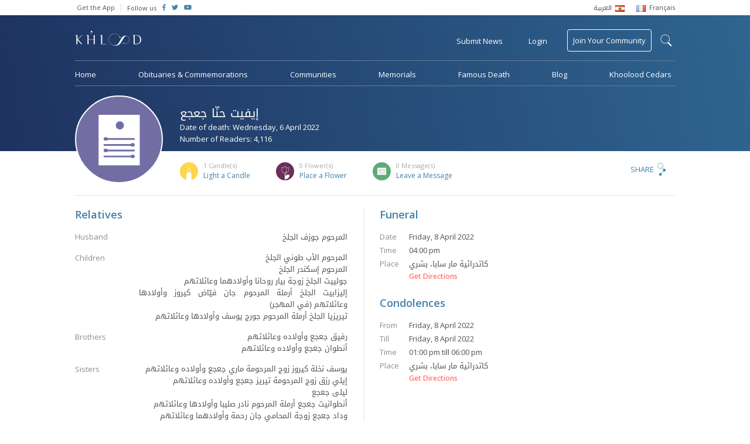

--- FILE ---
content_type: text/html; charset=UTF-8
request_url: https://www.khoolood.com/obituaries/60965/%D8%A5%D9%8A%D9%81%D9%8A%D8%AA-%D8%AC%D8%B9%D8%AC%D8%B9
body_size: 8516
content:
<!doctype html> <html class="no-js" lang=""> <head> <meta charset="utf-8"> <meta http-equiv="x-ua-compatible" content="ie=edge"> <meta name="viewport" content="width=device-width, initial-scale=1"> <link href="https://fonts.googleapis.com/css?family=Open+Sans:300,400,600" rel="stylesheet"> <link rel="stylesheet" href="https://www.khoolood.com/css/combined.min.css?7"> <link rel="stylesheet" href="https://www.khoolood.com/css/main.css?66"> <link rel="stylesheet" href="https://www.khoolood.com/css/responsive.css?45"> <link rel="shortcut icon" href="https://www.khoolood.com//favicon.png" type="image/x-icon" /> <link rel="icon" href="https://www.khoolood.com//favicon.png" type="image/x-icon" /> <title>إيفيت حنّا جعجع Obituary - Khoolood</title> <meta property="og:title" content="إيفيت حنّا جعجع Obituary" /> <meta property="og:description" content=""أنا هو القيامة والحق والحياة، من آمن بي وإن مات فسيحيا".
الراقدة على رجاء القيامة المجيدة والحياة الأبدية يوم الأربعاء 6 نيسان 2022 متممةً واجباتها الدينية.
يصل جثمانها ..."/> <meta property="og:type" content="article"/> <meta property="og:url" content="https://www.khoolood.com/obituaries/60965/إيفيت-حنّا-جعجع"/> <meta property="og:image" content="https://www.khoolood.com//css/images/defaults/obituary.png"/> <meta property="og:image:width" content="300"/> <meta property="og:image:height" content="300"/> <meta property="og:site_name" content="Khoolood"/> <meta property="article:published_time" content="2022-04-06T00:00+0300"/> <meta name="twitter:card" content="summary"> <meta name="twitter:site" content="@Khoolood"> <meta name="twitter:title" content="إيفيت حنّا جعجع Obituary"> <meta name="twitter:description" content=""أنا هو القيامة والحق والحياة، من آمن بي وإن مات فسيحيا".
الراقدة على رجاء القيامة المجيدة والحياة الأبدية يوم الأربعاء 6 نيسان 2022 متممةً واجباتها الدينية.
يصل جثمانها ..."> <meta name="twitter:image" content="https://www.khoolood.com//css/images/defaults/obituary.png"> <link rel="image_src" href="https://www.khoolood.com//css/images/defaults/obituary.png" /> <meta name="title" content="إيفيت حنّا جعجع Obituary" /> <meta name="description" content=""أنا هو القيامة والحق والحياة، من آمن بي وإن مات فسيحيا".
الراقدة على رجاء القيامة المجيدة والحياة الأبدية يوم الأربعاء 6 نيسان 2022 متممةً واجباتها الدينية.
يصل جثمانها ..." /> <link rel="canonical" href="https://www.khoolood.com/obituaries/60965/إيفيت-حنّا-جعجع" /> <script type="application/ld+json">
      {
        "@context": "http://schema.org",
        "@type": "Article",
        "headline": "إيفيت حنّا جعجع Obituary",
        "datePublished": "2022-04-06T00:00+0300",
        "dateModified": "2022-04-06T00:00+0300",
        "description": ""أنا هو القيامة والحق والحياة، من آمن بي وإن مات فسيحيا".
الراقدة على رجاء القيامة المجيدة والحياة الأبدية يوم الأربعاء 6 نيسان 2022 متممةً واجباتها الدينية.
يصل جثمانها ...",
        "mainEntityOfPage": "https://www.khoolood.com/obituaries/60965/إيفيت-حنّا-جعجع",
        "author": "Khoolood",
        "publisher": {
         "@type": "Organization",
         "name": "khoolood.com",
         "url": "https://www.khoolood.com",
         "logo": {
             "@type": "imageObject",
             "url": "https://www.khoolood.com/img/khoolood_logo_alt.png"
             }
         },
        "image": [
          "https://www.khoolood.com//css/images/defaults/obituary.png"
        ]
      }
</script> <meta name="msapplication-TileImage" content="https://www.khoolood.com/img/windows_phone_icon.png"> <meta name="msapplication-TileColor" content="#1e3260"> <meta name="msapplication-navbutton-color" content="#1e3260"> <meta name="theme-color" content="#1e3260" /> <meta name="apple-mobile-web-app-status-bar-style" content="#1e3260"> <script>
            window['_fs_debug'] = false;
            window['_fs_host'] = 'fullstory.com';
            window['_fs_org'] = 'JWJYK';
            window['_fs_namespace'] = 'FS';
            (function(m,n,e,t,l,o,g,y){
                if (e in m) {if(m.console && m.console.log) { m.console.log('FullStory namespace conflict. Please set window["_fs_namespace"].');} return;}
                g=m[e]=function(a,b,s){g.q?g.q.push([a,b,s]):g._api(a,b,s);};g.q=[];
                o=n.createElement(t);o.async=1;o.src='https://'+_fs_host+'/s/fs.js';
                y=n.getElementsByTagName(t)[0];y.parentNode.insertBefore(o,y);
                g.identify=function(i,v,s){g(l,{uid:i},s);if(v)g(l,v,s)};g.setUserVars=function(v,s){g(l,v,s)};g.event=function(i,v,s){g('event',{n:i,p:v},s)};
                g.shutdown=function(){g("rec",!1)};g.restart=function(){g("rec",!0)};
                g.consent=function(a){g("consent",!arguments.length||a)};
                g.identifyAccount=function(i,v){o='account';v=v||{};v.acctId=i;g(o,v)};
                g.clearUserCookie=function(){};
            })(window,document,window['_fs_namespace'],'script','user');
        </script> <script async src="https://www.googletagmanager.com/gtag/js?id=UA-50616831-1"></script> <script>
            window.dataLayer = window.dataLayer || [];
            function gtag(){dataLayer.push(arguments);}
            gtag('js', new Date());

            gtag('config', 'UA-50616831-1');
            gtag('require', 'displayfeatures');
            gtag('send', 'pageview');
        
        </script> <script>
                !function(f,b,e,v,n,t,s)
                {if(f.fbq)return;n=f.fbq=function(){n.callMethod?
                    n.callMethod.apply(n,arguments):n.queue.push(arguments)};
                    if(!f._fbq)f._fbq=n;n.push=n;n.loaded=!0;n.version='2.0';
                    n.queue=[];t=b.createElement(e);t.async=!0;
                    t.src=v;s=b.getElementsByTagName(e)[0];
                    s.parentNode.insertBefore(t,s)}(window,document,'script',
                    'https://connect.facebook.net/en_US/fbevents.js');
                fbq('init', '656038354589156');
                fbq('track', 'PageView');
            </script> <noscript> <img height="1" width="1" src="https://www.facebook.com/tr?id=656038354589156&ev=PageView
    &noscript=1"/> </noscript> <script>(function(w,d,s,l,i){w[l]=w[l]||[];w[l].push({'gtm.start':
                new Date().getTime(),event:'gtm.js'});var f=d.getElementsByTagName(s)[0],
            j=d.createElement(s),dl=l!='dataLayer'?'&l='+l:'';j.async=true;j.src=
            'https://www.googletagmanager.com/gtm.js?id='+i+dl;f.parentNode.insertBefore(j,f);
        })(window,document,'script','dataLayer','GTM-NBM4BN3');</script> </head> <body class="single-obituary-page obituary-id-60965  " data-locale="/" data-language="en"> <!--[if lt IE 8]><p class="browserupgrade">You are using an <strong>outdated</strong> browser. Please <a href="http://browsehappy.com/">upgrade your browser</a> to improve your experience.</p><![endif]--> <div id="fb-root"></div> <script>(function(d, s, id) {
                var js, fjs = d.getElementsByTagName(s)[0];
                if (d.getElementById(id)) return;
                js = d.createElement(s); js.id = id;
                js.src = 'https://connect.facebook.net/en_GB/sdk.js#xfbml=1&version=v2.11&appId=1394431314178916';
                fjs.parentNode.insertBefore(js, fjs);
            }(document, 'script', 'facebook-jssdk'));</script> <noscript><iframe src="https://www.googletagmanager.com/ns.html?id=GTM-NBM4BN3" height="0" width="0" style="display:none;visibility:hidden"></iframe></noscript> <script async='async' src='https://www.googletagservices.com/tag/js/gpt.js'></script> <script>
                var googletag = googletag || {};
                googletag.cmd = googletag.cmd || [];
            </script> <script>
                googletag.cmd.push(function() {
                    googletag.defineSlot('/152207368/leader_board_home', [728, 90], 'div-gpt-ad-1529662496319-0').addService(googletag.pubads());
                    googletag.defineSlot('/152207368/square_ad', [200, 200], 'div-gpt-ad-1529657578464-0').addService(googletag.pubads());
                    googletag.defineSlot('/152207368/square_ad/hp_small_square_pc_only_2', [200, 200], 'div-gpt-ad-1529661373768-0').addService(googletag.pubads());
                    googletag.defineSlot('/152207368/mobile_hp_primary', [320, 50], 'div-gpt-ad-1530518439118-0').addService(googletag.pubads());
                    googletag.defineSlot('/152207368/mobile_hp_secondary', [320, 100], 'div-gpt-ad-1530518697235-0').addService(googletag.pubads());
                    googletag.defineSlot('/152207368/mobile_listing_pages_primary', [320, 50], 'div-gpt-ad-1530518888977-0').addService(googletag.pubads());
                    /*googletag.defineOutOfPageSlot('/152207368/mobile_hp_secondary', 'div-gpt-ad-1530518697235-0').addService(googletag.pubads());*/
                    googletag.pubads().enableSingleRequest();
                    googletag.enableServices();
                });
            </script> <header class="bg_khoolood"> <div class="top_menu desktop-view"> <div class="container flex_display"> <ul class="flex-left"> <li> <a href="http://onelink.to/khooloodapp" target="_blank">Get the App</a> </li> <li class="follow-us"> <span>Follow us</span> </li> <li class="social-icon"> <a href="https://www.facebook.com/Khoolood" target="_blank"> <i class="fab fa-facebook-f"></i> </a> </li> <li class="social-icon"> <a href="https://twitter.com/KhooloodTweets" target="_blank"> <i class="fab fa-twitter"></i> </a> </li> <li class="social-icon"> <a href="https://www.youtube.com/user/KhooloodTube" target="_blank"> <i class="fab fa-youtube"></i> </a> </li> </ul> <ul class="language_menu flex-right"> <li> <a href="/ar?url=%2Fobituaries%2F60965%2F%25D8%25A5%25D9%258A%25D9%2581%25D9%258A%25D8%25AA-%25D8%25AC%25D8%25B9%25D8%25AC%25D8%25B9"> <span class="ar_font rtl">العربية</span> <img src="https://www.khoolood.com/img/lebanon_flag.png"/> </a> </li> <li> <a href="/fr?url=%2Fobituaries%2F60965%2F%25D8%25A5%25D9%258A%25D9%2581%25D9%258A%25D8%25AA-%25D8%25AC%25D8%25B9%25D8%25AC%25D8%25B9"> <img src="https://www.khoolood.com/img/france_flag.png"/> <span>Français</span> </a> </li> </ul> </div> </div> <div id="mobile-side-nav" class="mobile-view"> <a href="javascript:void(0)" class="closebtn" id="mobile-close-menu">close</a> <ul> <li class="menu-line"> <a href="/" class="logo"> <img src="https://www.khoolood.com/img/khoolood_logo_alt.png" alt="Khoolood" /> </a> </li> <li class="menu-line"> <a href="javascript:void(0)" class="login pull-login">Login</a> </li> <li> <a href="/obituaries">Obituaries &amp; Commemorations</a> </li> <li> <a href="/communities">Communities</a> </li> <li> <a href="/memorials">Memorials</a> </li> <li> <a href="/famous">Famous Death</a> </li> <li class="menu-line"> <a href="/famous">Blog</a> </li> <li class="submit_obituary menu-line"> <a href="javascript:void(0)" class="pull-obituary">Submit Obituary or Commemoration</a> </li> <li class="join_community"> <a href="javascript:void(0)" class="pull-login">Join Your Community</a> </li> <li class="small-padding"> <select name="language" class="isArabic change-language"> <option value="/en?url=%2Fobituaries%2F60965%2F%25D8%25A5%25D9%258A%25D9%2581%25D9%258A%25D8%25AA-%25D8%25AC%25D8%25B9%25D8%25AC%25D8%25B9" selected>English</option> <option value="/ar?url=%2Fobituaries%2F60965%2F%25D8%25A5%25D9%258A%25D9%2581%25D9%258A%25D8%25AA-%25D8%25AC%25D8%25B9%25D8%25AC%25D8%25B9" class="isArabic" >العربية</option> <option value="/fr?url=%2Fobituaries%2F60965%2F%25D8%25A5%25D9%258A%25D9%2581%25D9%258A%25D8%25AA-%25D8%25AC%25D8%25B9%25D8%25AC%25D8%25B9" >Français</option> </select> </li> <li class="social-icon-container"> <span>Follow us</span> <div class="social-icon"> <a href="https://www.facebook.com/Khoolood" target="_blank"> <i class="fab fa-facebook-f"></i> </a> </div> <div class="social-icon"> <a href="https://twitter.com/KhooloodTweets" target="_blank"> <i class="fab fa-twitter"></i> </a> </div> <div class="social-icon"> <a href="https://www.youtube.com/user/KhooloodTube" target="_blank"> <i class="fab fa-youtube"></i> </a> </div> </li> </ul> </div> <div class="mobile-menu mobile-view"> <div id="mobile-overlay-menu"></div> <div class="menu-nav flex_display"> <ul class="flex-left"> <li> <a href="javascript:void(0)" id="mobile-open-menu"><img src="https://www.khoolood.com/img/mobile-menu.svg" /></a> </li> <li class="logo"> <a href="/"> <img src="https://www.khoolood.com/img/khoolood_logo.png" alt="Khoolood" /> </a> </li> </ul> <ul class="flex-right"> <li> <a href="javascript:void(0)" class="pull-login uppercase">Login</a> </li> <li class="mobile-search"> <a href="javascript:void(0)" class="show-mobile-search"> <img src="https://www.khoolood.com/img/black-search-icon.svg" alt="search"/> </a> </li> </ul> <div class="mobile-search-container"> <div class="flex_display"> <a href="javascript:void(0)" class="close-search flex-left">&larr;</a> <form action="/search" method="post"> <input type="hidden" name="action" value="search"> <input type="text" name="q" maxlength="150" autocomplete="off" class="flex-right" placeholder="Find an obituary, commemoration..." /> </form> </div> </div> </div> </div> <nav class="menu desktop-view  "> <form id="search-form" action="/search" method="post"> <input type="hidden" name="action" value="search"> <div id="search-label-container"><label for="search-terms" id="search-label">search</label></div> <div id="search-input"> <input type="text" name="q" id="search-terms" maxlength="150" autocomplete="off" placeholder="Search Khoolood for Communities, Obituaries or Commemorations" /> <input type="submit" value="search" /> </div> </form> <div class="main-top-menu"> <div class="flex_display"> <ul class="flex-left"> <li class="logo no_hover"> <a href="/"> <img src="https://www.khoolood.com/img/khoolood_logo.png" alt="Khoolood" /> </a> </li> </ul> <ul class="flex-right"> <li data-tooltip="Obituaries &amp; Commemorations"> <a href="javascript:void(0)" class="pull-obituary">Submit News</a> </li> <li> <a href="javascript:void(0)" class="pull-login">Login</a> </li> <li class="join_community no_hover"> <a href="/communities/find_community">Join Your Community</a> </li> </ul> </div> </div> <div class="main-bottom-menu"> <ul> <li> <a href="/">Home</a> </li> <li> <a href="/obituaries">Obituaries &amp; Commemorations</a> </li> <li> <a href="/communities">Communities</a> </li> <li> <a href="/memorials">Memorials</a> </li> <li> <a href="/famous">Famous Death</a> </li> <li> <a href="//blog.khoolood.com">Blog</a> </li> <li> <a href="/cedar">Khoolood Cedars</a> </li> </ul> </div> </nav> </header> <main class="container"> <div class="memorial-obituary-content"> <div class="mem-obit-header"> <div class="mem-obit-image"> <figure class="single-obituary" alt="إيفيت حنّا جعجع" style="background-image: url('https://www.khoolood.com/img/obituary.svg')"></figure> </div> <div class="mem-obit-info"> <div class="flex_display"> <div class="flex-left"> <div class="title"> <h1 class="isArabic" >إيفيت حنّا جعجع</h1> <p>Date of death: Wednesday,  6 April 2022</p> <p>Number of Readers: 4,116</p> </div> </div> </div> <div class="flex_display cfm-count "> <ul class="flex-left"> <li class="candles-icon"> <p class="pull-reactions" data-tooltip="List of candles" data-position="top"><span>1</span> Candle(s)</p> <a href="javascript:void(0)" data-actiontype="addObituaryItemCandle" data-itemtype="obituaries" data-itemid="60965" class="pull-login">Light a Candle</a> </li> <li class="flowers-icon"> <p class="pull-reactions" data-tooltip="List of flowers" data-position="top"><span>0</span> Flower(s)</p> <a href="javascript:void(0)" data-actiontype="addObituaryItemFlower" data-itemtype="obituaries" data-itemid="60965" class="pull-login">Place a Flower</a> </li> <li class="messages-icon"> <p class="pull-reactions"><span>0</span> Message(s)</p> <a href="javascript:void(0)" class="leave_message">Leave a Message</a> </li> </ul> <div class="flex-right share-content"> <div class="modal share-dialog overlay"> <div class="container"> <a href="javascript:void(0)" class="dialog-close">
            X
        </a> <div class="share-container"> <div class="sharethis-inline-share-buttons"></div> </div> </div> </div> <a href="javascript:void(0)" class="pull-share">Share</a> </div> </div> </div> </div> <div class="row content-container"> <div class="column column-6 info-column border-right push-padding-right"> <div class="info-block"> <h2>Relatives</h2> <div class="relatives-info"> <div> <p class="info-label">
                                                                                                                        Husband
                                                                                                            </p> <div class="info-text isArabic"> <p>
                                                                                    المرحوم جوزف الجلخ
                                                                            </p> </div> </div> <div> <p class="info-label">Children</p> <div class="info-text isArabic"> <p>المرحوم الأب طوني الجلخ<br />
المرحوم إسكندر الجلخ<br />
جولييت الجلخ زوجة بيار روحانا وأولادهما وعائلاتهم<br />
إليزابيت الجلخ أرملة المرحوم جان فيّاض كيروز وأولادها وعائلاتهم (في المهجر)<br />
تيريزيا الجلخ أرملة المرحوم جورج يوسف وأولادها وعائلاتهم</p> </div> </div> <div> <p class="info-label">Brothers</p> <div class="info-text isArabic"> <p>رفيق جعجع وأولاده وعائلاتهم<br />
أنطوان جعجع وأولاده وعائلاتهم</p> </div> </div> <div> <p class="info-label">Sisters</p> <div class="info-text isArabic"> <p>يوسف نخلة كيروز زوج المرحومة ماري جعجع وأولاده وعائلاتهم<br />
إيلي رزق زوج المرحومة تيريز جعجع وأولاده وعائلاتهم<br />
ليلى جعجع<br />
أنطوانيت جعجع أرملة المرحوم نادر صليبا وأولادها وعائلاتهم<br />
وداد جعجع زوجة المحامي جان رحمة وأولادهما وعائلاتهم</p> </div> </div> <div> <p class="info-label">Related Family</p> <div class="info-text isArabic"> <p>وعائلات جعجع، الجلخ، روحانا، كيروز، يوسف، حبشي، رزق، صليبا، رحمة وعموم عائلات بشري وأنسباؤهم في الوطن والمهجر ينعون إليكم بمزيد من الأسى والرجاء المسيحي فقيدتهم الغالية المأسوف عليها المرحومة</p> </div> </div> </div> </div> </div> <div class="column column-6 misc-info"> <div class="info-block"> <h2>Funeral</h2> <div class="funeral-info"> <p><span>Date</span>Friday,  8 April 2022</p> <p><span>Time</span>04:00 pm</p> <p><span>Place</span><span class="isArabic">كاتدرائية مار سابا، بشري</span></p> <a class="get-directions" href="https://www.google.com.lb/maps/place/34.248567N+36.010511E" target="_blank">Get Directions</a> </div> </div> <div class="info-block"> <h2>Condolences</h2> <div class="condolences-info"> <p><span>From</span>Friday,  8 April 2022</p> <p><span>Till</span>Friday,  8 April 2022</p> <p><span>Time</span>01:00 pm till 06:00 pm</p> <p><span>Place</span><span class="isArabic">كاتدرائية مار سابا، بشري</span></p> <a class="get-directions" href="https://www.google.com.lb/maps/place/34.248567N+36.010511E" target="_blank">Get Directions</a> </div> </div> </div> </div> <div class="row comm-notes border-top content-container"> <div class="column column-6 communities"> <div class="info-block"> <h2>Communities</h2> <div class="comm-info"> <div class="community-item"> <a href="/communities/827/Mar-Saba-Cathedral,-Bcharreh"> <ul> <li> <img src="https://www.khoolood.com/img/church-community-icon.svg" alt="Mar Saba Cathedral, Bcharreh"/> </li> <li> <h5>Mar Saba Cathedral, Bcharreh</h5> <p>Bcharreh - 10 members</p> </li> </ul> </a> </div> <div class="community-item"> <a href="/communities/826/Our-Lady-Church,-Bcharreh"> <ul> <li> <img src="https://www.khoolood.com/img/church-community-icon.svg" alt="Our Lady Church, Bcharreh"/> </li> <li> <h5>Our Lady Church, Bcharreh</h5> <p>Bcharreh - 139 members</p> </li> </ul> </a> </div> </div> </div> </div> <div class="column column-6 notes border-left"> <div class="info-block last"> <h2>Notes</h2> <p class="isArabic">"أنا هو القيامة والحق والحياة، من آمن بي وإن مات فسيحيا".<br />
الراقدة على رجاء القيامة المجيدة والحياة الأبدية يوم الأربعاء 6 نيسان 2022 متممةً واجباتها الدينية.<br />
يصل جثمانها يوم الجمعة 8 نيسان 2022، عند الساعة الساعة الواحدة بعد الظهر، الى كاتدرائية مار سابا، بشري، ويحتفل بالصلاة لراحة نفسها، الساعة الرابعة بعد الظهر.<br />
تقبل التعازي قبل الدفن وبعده يوم الجمعة 8 الجاري، في صالون كاتدرائية مار سابا، بشري، إبتداءً من الساعة الواحدة بعد الظهر حتى الساعة السادسة مساءً، مع الحفاظ على الإجراءات الصحية المتبعة.<br />
إيماناً بتعاليم الكنيسة، وحفاظاً على السلامة العامة، وبسبب الأوضاع الراهنة وتماشياً مع الإجراءات المتخذة، تشكر العائلة كل من سيشاركها الصلاة من منزله بدل الحضور، راجية الله أن لا يصيبكم مكروهاً.<br />
تتقبل العائلة التعازي على الأرقام التالية:<br />
جولييت الجلخ روحانا: 78/863925<br />
إليزابيت الجلخ كيروز: 00161431039635<br />
تيريزيا الجلخ يوسف: 03/088942<br />
"المسيح قام ... حقاً قام".<br />
لنفسها الراحة ولكم من بعدها طول البقاء، صلّوا لأجلها.<br />
الرجاء إبدال الأكاليل بالتبرع للكنيسة.<br /> <br />
********************************<br />
محلات رئيف بجّاني وجان سعاده، الفريكة، الدكوانة، زحلة: 03/766226<br />
********************************<br />
بسبب الأوضاع الراهنة وتماشياً مع الإجراءات المتخذة، بإمكانكم إضاءة شمعة أو كتابة رسالة تعزية، لإعلام أهل الفقيد أنكم تهتمون وتواسون أحزانهم.<br />
فريق خلود</p> </div> </div> </div> <div class="row message-container"> <div class="column column-6 guest-book-msg border-right push-padding-right info-block"> <h2 class="title">Messages of Condolences</h2> <div class="msg-row-container"> <p>No messages, be the first to leave a message.</p> </div> </div> <div class="column column-6 info-block last"> <h2 class="title isArabic">Send a Message of Condolences to <span class="isArabic">إيفيت حنّا جعجع</span></h2> <p>You must <a href="javascript:void(0)" class="pull-login">login to send a message</a></p> </div> </div> </div> <div class="modal flower-dialog overlay"> <div class="container"> <a href="javascript:void(0)" class="dialog-close">
            X
        </a> <div class="flower-container align-center"> <img src="https://www.khoolood.com/img/flower-icon.svg" /> <h1>You have placed a flower on <span class="isArabic">إيفيت حنّا جعجع</span>’s obituary</h1> <p>Placing a flower for <span class="isArabic">إيفيت حنّا جعجع</span> indicates your intention to say a prayer. Thank you for visiting <span class="isArabic">إيفيت حنّا جعجع</span>’s obituary and keeping the memory alive.</p> </div> </div> </div> <div class="modal candle-dialog overlay"> <div class="container"> <a href="javascript:void(0)" class="dialog-close">
            X
        </a> <div class="candle-container align-center"> <img src="https://www.khoolood.com/img/candle-icon.svg" /> <h1>You have lit a candle on <span class="isArabic">إيفيت حنّا جعجع</span>’s obituary</h1> <p>Lighting a candle for <span class="isArabic">إيفيت حنّا جعجع</span> indicates your intention to say a prayer. Thank you for visiting <span class="isArabic">إيفيت حنّا جعجع</span>’s obituary and keeping the memory alive.</p> </div> </div> </div> <div class="modal reactions-dialog overlay"> <div class="container"> <a href="javascript:void(0)" class="dialog-close">
            X
        </a> <div class="reactions-container"> <h1>Reactions on <span class="isArabic">إيفيت حنّا جعجع</span></h1> <div id="reactions-tabs"> <ul> <li><a href="#all-tab" class="all-tab"><span>1</span> All</a></li> <li><a href="#candles-tab" class="candles-icon"><span>1</span> Candle(s)</a></li> <li><a href="#flowers-tab" class="flowers-icon"><span>0</span> Flower(s)</a></li> <li><a href="#messages-tab" class="messages-icon"><span>0</span> Message(s)</a></li> </ul> <div id="all-tab"> <div class="msg-row-container"> <div class="msg-row"> <ul> <li> <figure class="profile" alt="Naji Tueni"style="background-image: url('https://static.khoolood.com/storage/users/13749191832081787121.jpg')"></figure> <i class="candle"></i> </li> <li> <p><span class="isArabic">Naji Tueni</span></p> <p class="msg-time"> 6 April 2022</p> </li> </ul> </div> </div> </div> <div id="candles-tab"> <div class="msg-row-container"> <div class="msg-row"> <ul> <li> <figure class="profile" alt="Naji Tueni"style="background-image: url('https://static.khoolood.com/storage/users/13749191832081787121.jpg')"></figure> </li> <li> <p><span class="isArabic">Naji Tueni</span></p> <p class="msg-time"> 6 April 2022</p> </li> </ul> </div> </div> </div> <div id="flowers-tab"> <div class="msg-row-container"> </div> </div> <div id="messages-tab"> <div class="msg-row-container"> </div> </div> </div> </div> </div> </div> <div class="tmp_clone hidden"> <div class="msg-row all-tab-clone"> <ul> <li> <figure class="profile" alt=""style="background-image: url('')"></figure> <i class="type"></i> </li> <li> <p><span class="isArabic"></span></p> <p class="msg-time">21 January 2026</p> </li> </ul> </div> <div class="msg-row m-clone"> <ul> <li> <figure class="profile" alt=""style="background-image: url('')"></figure> </li> <li> <p><span class="isArabic"></span> <span class="isArabic message"></span></p> <p class="msg-time">21 January 2026</p> </li> </ul> </div> <div class="msg-row cf-clone"> <ul> <li> <figure class="profile" alt=""style="background-image: url('')"></figure> </li> <li> <p><span class="isArabic"></span></p> <p class="msg-time">21 January 2026</p> </li> </ul> </div> </div> </main> <footer> <div class="container mobile-view"> <div class="footer-links"> <a href="/contact/about_us">About Khoolood</a> <a href="/contact/terms_of_use">Terms of Use</a> <a href="/contact/privacy_policy">Privacy Policy</a> <a href="/contact">Contact Us</a> <a href="/faq">F.A.Q</a> </div> <div class="mobile-app-badges"> <a href="http://bit.ly/khooloodapp_android" target="_blank"> <img src="https://www.khoolood.com/img/google-play.png" alt="Play Store" /> </a> <a href="http://bit.ly/khooloodapp_ios" target="_blank"> <img src="https://www.khoolood.com/img/app-store.png" alt="App Store" /> </a> </div> <div class="copyright">
                    Copyright &copy; Khoolood - All Rights Reserved, 2026
                </div> </div> <div class="container flex_display desktop-view"> <ul class="flex-left"> <li> <a href="/contact/about_us">About Khoolood</a> </li> <li> <a href="/contact/terms_of_use">Terms of Use</a> </li> <li> <a href="/contact/privacy_policy">Privacy Policy</a> </li> <li> <a href="/contact">Contact Us</a> </li> <li class="last"> <a href="/faq">F.A.Q</a> </li> <li class="app-badges"> <a href="http://bit.ly/khooloodapp_android" target="_blank"> <img src="https://www.khoolood.com/img/google-play.png" alt="Play Store" /> </a> </li> <li class="app-badges"> <a href="http://bit.ly/khooloodapp_ios" target="_blank"> <img src="https://www.khoolood.com/img/app-store.png" alt="App Store" /> </a> </li> </ul> <div class="flex-right copyright">
                    Copyright &copy; Khoolood - All Rights Reserved, 2026
                </div> </div> <input type="hidden" id="base-url" value="https://www.khoolood.com/" data-baselanguage="en" /> </footer> <div class="modal login-dialog bg_khoolood"> <div class="container"> <a href="javascript:void(0)" class="dialog-close">X</a> <div class="registration-container"> <h1>Register to Khoolood</h1> <div class="mobile-center-form"> <form class="registration-form" action="/account/register" method="post"> <input type="hidden" name="action" value="register_ajax_new" /> <input type="text" name="displayName" placeholder="Name" required/> <input type="email" name="email" placeholder="Email" required/> <input type="password" name="password" placeholder="Password" required/> <input type="password" name="confrimPassword" placeholder="Confirm Password" required/> <div class="g-recaptcha align-center" data-sitekey="6Lf5j14UAAAAAP9VQ5p7j429TN_sUOYwmk6sVgBr"></div> <div class="loader hidden"></div> <input type="submit" class="register-submit-btn" value="REGISTER" /> </form> <div class="error hidden">1 2</div> <p class="or-seperator">- or -</p> <a href="/account/login?action=login_facebook&redirect=/obituaries/60965/%D8%A5%D9%8A%D9%81%D9%8A%D8%AA-%D8%AC%D8%B9%D8%AC%D8%B9" class="modal-button fb-login"><i class="fab fa-facebook fa-lg"></i>Login with Facebook</a> </div> <a href="javascript:void(0)" class="member-login">Already a member? <span>Login</span></a> </div> <div class="login-container"> <h1>Login to Khoolood</h1> <div class="mobile-center-form"> <form class="login-form" action="/account/login" method="post"> <input type="hidden" name="action" value="login_ajax_new" /> <input type="email" name="email" placeholder="Email" required/> <input type="password" name="password" class="no-margin" placeholder="Password" required/> <a href="javascript:void(0)" class="reset-password"><span>Forgot Password?</span></a> <div class="loader hidden"></div> <input type="submit" class="login-submit-btn" value="LOGIN" /> </form> <div class="error hidden">The specified login name or password are invalid. Please try again.</div> <p class="or-seperator">- or -</p> <a href="/account/login?action=login_facebook&redirect=/obituaries/60965/%D8%A5%D9%8A%D9%81%D9%8A%D8%AA-%D8%AC%D8%B9%D8%AC%D8%B9" class="modal-button fb-login"><i class="fab fa-facebook fa-lg"></i>Login with Facebook</a> </div> <a href="javascript:void(0)" class="member-login">Not a member? <span>Register</span></a> </div> <div class="reset-password-container"> <h1>Reset Password</h1> <div class="mobile-center-form"> <form class="reset-form" action="/account/password" method="post"> <input type="hidden" name="action" value="forgot_password" /> <input type="email" name="email" placeholder="Email" required/> <div class="loader hidden"></div> <input type="submit" class="reset-submit-btn" value="RESET" /> </form> <div class="error hidden">This email is not registered</div> <div class="success-message hidden">An e-mail was sent to your inbox containing instructions for resetting your password.</div> </div> </div> </div> </div> </div> <div class="modal obituary-dialog bg_khoolood"> <div class="container"> <a href="javascript:void(0)" class="dialog-close">X</a> <div class="obituary-container"> <img src="https://www.khoolood.com/img/obituary-star.svg" /> <p>We, at Khoolood, believe that every person in life has a story that deserves to be told, preserved and shared.</p><p>In this moment of grief, we join hands to help you submit your sad news and share it with your beloved families, friends and communities, in the hope of keeping our loved one's memory alive.</p> <a href="/obituaries/create_new" class="modal-button uppercase">Submit News</a> <p class="small-description">You can choose to pay now or later.</p> </div> </div> </div> <div class="modal memorial-dialog bg_khoolood"> <div class="container"> <a href="javascript:void(0)" class="dialog-close">X</a> <div class="memorial-container"> <img src="https://www.khoolood.com/img/memorial-img.png" /> <h1>Create a Memorial</h1> <p>Memorials are a place to remember and keep the Memory Alive of a beloved person. You will be able to create a memorial for a person or a group of persons by adding their biography and images while giving the opportunity to people to share their memories and pay tribute.</p> <a href="/memorials/create_new" class="modal-button uppercase">Get Started</a> </div> </div> </div> <script src="https://www.google.com/recaptcha/api.js" async defer></script> <script src="https://www.khoolood.com/js/combined.min.js?5"></script> <script defer src="//use.fontawesome.com/releases/v5.2.0/js/all.js" integrity="sha384-4oV5EgaV02iISL2ban6c/RmotsABqE4yZxZLcYMAdG7FAPsyHYAPpywE9PJo+Khy" crossorigin="anonymous"></script> <script type="text/javascript" src="//platform-api.sharethis.com/js/sharethis.js#property=5a2fa4c20f16c70012a3c24e&product=inline-share-buttons"></script> <script src="https://www.khoolood.com/js/main.min.js?87"></script> </body> </html>

--- FILE ---
content_type: text/html; charset=utf-8
request_url: https://www.google.com/recaptcha/api2/anchor?ar=1&k=6Lf5j14UAAAAAP9VQ5p7j429TN_sUOYwmk6sVgBr&co=aHR0cHM6Ly93d3cua2hvb2xvb2QuY29tOjQ0Mw..&hl=en&v=PoyoqOPhxBO7pBk68S4YbpHZ&size=normal&anchor-ms=20000&execute-ms=30000&cb=be22ne7p1ovl
body_size: 50501
content:
<!DOCTYPE HTML><html dir="ltr" lang="en"><head><meta http-equiv="Content-Type" content="text/html; charset=UTF-8">
<meta http-equiv="X-UA-Compatible" content="IE=edge">
<title>reCAPTCHA</title>
<style type="text/css">
/* cyrillic-ext */
@font-face {
  font-family: 'Roboto';
  font-style: normal;
  font-weight: 400;
  font-stretch: 100%;
  src: url(//fonts.gstatic.com/s/roboto/v48/KFO7CnqEu92Fr1ME7kSn66aGLdTylUAMa3GUBHMdazTgWw.woff2) format('woff2');
  unicode-range: U+0460-052F, U+1C80-1C8A, U+20B4, U+2DE0-2DFF, U+A640-A69F, U+FE2E-FE2F;
}
/* cyrillic */
@font-face {
  font-family: 'Roboto';
  font-style: normal;
  font-weight: 400;
  font-stretch: 100%;
  src: url(//fonts.gstatic.com/s/roboto/v48/KFO7CnqEu92Fr1ME7kSn66aGLdTylUAMa3iUBHMdazTgWw.woff2) format('woff2');
  unicode-range: U+0301, U+0400-045F, U+0490-0491, U+04B0-04B1, U+2116;
}
/* greek-ext */
@font-face {
  font-family: 'Roboto';
  font-style: normal;
  font-weight: 400;
  font-stretch: 100%;
  src: url(//fonts.gstatic.com/s/roboto/v48/KFO7CnqEu92Fr1ME7kSn66aGLdTylUAMa3CUBHMdazTgWw.woff2) format('woff2');
  unicode-range: U+1F00-1FFF;
}
/* greek */
@font-face {
  font-family: 'Roboto';
  font-style: normal;
  font-weight: 400;
  font-stretch: 100%;
  src: url(//fonts.gstatic.com/s/roboto/v48/KFO7CnqEu92Fr1ME7kSn66aGLdTylUAMa3-UBHMdazTgWw.woff2) format('woff2');
  unicode-range: U+0370-0377, U+037A-037F, U+0384-038A, U+038C, U+038E-03A1, U+03A3-03FF;
}
/* math */
@font-face {
  font-family: 'Roboto';
  font-style: normal;
  font-weight: 400;
  font-stretch: 100%;
  src: url(//fonts.gstatic.com/s/roboto/v48/KFO7CnqEu92Fr1ME7kSn66aGLdTylUAMawCUBHMdazTgWw.woff2) format('woff2');
  unicode-range: U+0302-0303, U+0305, U+0307-0308, U+0310, U+0312, U+0315, U+031A, U+0326-0327, U+032C, U+032F-0330, U+0332-0333, U+0338, U+033A, U+0346, U+034D, U+0391-03A1, U+03A3-03A9, U+03B1-03C9, U+03D1, U+03D5-03D6, U+03F0-03F1, U+03F4-03F5, U+2016-2017, U+2034-2038, U+203C, U+2040, U+2043, U+2047, U+2050, U+2057, U+205F, U+2070-2071, U+2074-208E, U+2090-209C, U+20D0-20DC, U+20E1, U+20E5-20EF, U+2100-2112, U+2114-2115, U+2117-2121, U+2123-214F, U+2190, U+2192, U+2194-21AE, U+21B0-21E5, U+21F1-21F2, U+21F4-2211, U+2213-2214, U+2216-22FF, U+2308-230B, U+2310, U+2319, U+231C-2321, U+2336-237A, U+237C, U+2395, U+239B-23B7, U+23D0, U+23DC-23E1, U+2474-2475, U+25AF, U+25B3, U+25B7, U+25BD, U+25C1, U+25CA, U+25CC, U+25FB, U+266D-266F, U+27C0-27FF, U+2900-2AFF, U+2B0E-2B11, U+2B30-2B4C, U+2BFE, U+3030, U+FF5B, U+FF5D, U+1D400-1D7FF, U+1EE00-1EEFF;
}
/* symbols */
@font-face {
  font-family: 'Roboto';
  font-style: normal;
  font-weight: 400;
  font-stretch: 100%;
  src: url(//fonts.gstatic.com/s/roboto/v48/KFO7CnqEu92Fr1ME7kSn66aGLdTylUAMaxKUBHMdazTgWw.woff2) format('woff2');
  unicode-range: U+0001-000C, U+000E-001F, U+007F-009F, U+20DD-20E0, U+20E2-20E4, U+2150-218F, U+2190, U+2192, U+2194-2199, U+21AF, U+21E6-21F0, U+21F3, U+2218-2219, U+2299, U+22C4-22C6, U+2300-243F, U+2440-244A, U+2460-24FF, U+25A0-27BF, U+2800-28FF, U+2921-2922, U+2981, U+29BF, U+29EB, U+2B00-2BFF, U+4DC0-4DFF, U+FFF9-FFFB, U+10140-1018E, U+10190-1019C, U+101A0, U+101D0-101FD, U+102E0-102FB, U+10E60-10E7E, U+1D2C0-1D2D3, U+1D2E0-1D37F, U+1F000-1F0FF, U+1F100-1F1AD, U+1F1E6-1F1FF, U+1F30D-1F30F, U+1F315, U+1F31C, U+1F31E, U+1F320-1F32C, U+1F336, U+1F378, U+1F37D, U+1F382, U+1F393-1F39F, U+1F3A7-1F3A8, U+1F3AC-1F3AF, U+1F3C2, U+1F3C4-1F3C6, U+1F3CA-1F3CE, U+1F3D4-1F3E0, U+1F3ED, U+1F3F1-1F3F3, U+1F3F5-1F3F7, U+1F408, U+1F415, U+1F41F, U+1F426, U+1F43F, U+1F441-1F442, U+1F444, U+1F446-1F449, U+1F44C-1F44E, U+1F453, U+1F46A, U+1F47D, U+1F4A3, U+1F4B0, U+1F4B3, U+1F4B9, U+1F4BB, U+1F4BF, U+1F4C8-1F4CB, U+1F4D6, U+1F4DA, U+1F4DF, U+1F4E3-1F4E6, U+1F4EA-1F4ED, U+1F4F7, U+1F4F9-1F4FB, U+1F4FD-1F4FE, U+1F503, U+1F507-1F50B, U+1F50D, U+1F512-1F513, U+1F53E-1F54A, U+1F54F-1F5FA, U+1F610, U+1F650-1F67F, U+1F687, U+1F68D, U+1F691, U+1F694, U+1F698, U+1F6AD, U+1F6B2, U+1F6B9-1F6BA, U+1F6BC, U+1F6C6-1F6CF, U+1F6D3-1F6D7, U+1F6E0-1F6EA, U+1F6F0-1F6F3, U+1F6F7-1F6FC, U+1F700-1F7FF, U+1F800-1F80B, U+1F810-1F847, U+1F850-1F859, U+1F860-1F887, U+1F890-1F8AD, U+1F8B0-1F8BB, U+1F8C0-1F8C1, U+1F900-1F90B, U+1F93B, U+1F946, U+1F984, U+1F996, U+1F9E9, U+1FA00-1FA6F, U+1FA70-1FA7C, U+1FA80-1FA89, U+1FA8F-1FAC6, U+1FACE-1FADC, U+1FADF-1FAE9, U+1FAF0-1FAF8, U+1FB00-1FBFF;
}
/* vietnamese */
@font-face {
  font-family: 'Roboto';
  font-style: normal;
  font-weight: 400;
  font-stretch: 100%;
  src: url(//fonts.gstatic.com/s/roboto/v48/KFO7CnqEu92Fr1ME7kSn66aGLdTylUAMa3OUBHMdazTgWw.woff2) format('woff2');
  unicode-range: U+0102-0103, U+0110-0111, U+0128-0129, U+0168-0169, U+01A0-01A1, U+01AF-01B0, U+0300-0301, U+0303-0304, U+0308-0309, U+0323, U+0329, U+1EA0-1EF9, U+20AB;
}
/* latin-ext */
@font-face {
  font-family: 'Roboto';
  font-style: normal;
  font-weight: 400;
  font-stretch: 100%;
  src: url(//fonts.gstatic.com/s/roboto/v48/KFO7CnqEu92Fr1ME7kSn66aGLdTylUAMa3KUBHMdazTgWw.woff2) format('woff2');
  unicode-range: U+0100-02BA, U+02BD-02C5, U+02C7-02CC, U+02CE-02D7, U+02DD-02FF, U+0304, U+0308, U+0329, U+1D00-1DBF, U+1E00-1E9F, U+1EF2-1EFF, U+2020, U+20A0-20AB, U+20AD-20C0, U+2113, U+2C60-2C7F, U+A720-A7FF;
}
/* latin */
@font-face {
  font-family: 'Roboto';
  font-style: normal;
  font-weight: 400;
  font-stretch: 100%;
  src: url(//fonts.gstatic.com/s/roboto/v48/KFO7CnqEu92Fr1ME7kSn66aGLdTylUAMa3yUBHMdazQ.woff2) format('woff2');
  unicode-range: U+0000-00FF, U+0131, U+0152-0153, U+02BB-02BC, U+02C6, U+02DA, U+02DC, U+0304, U+0308, U+0329, U+2000-206F, U+20AC, U+2122, U+2191, U+2193, U+2212, U+2215, U+FEFF, U+FFFD;
}
/* cyrillic-ext */
@font-face {
  font-family: 'Roboto';
  font-style: normal;
  font-weight: 500;
  font-stretch: 100%;
  src: url(//fonts.gstatic.com/s/roboto/v48/KFO7CnqEu92Fr1ME7kSn66aGLdTylUAMa3GUBHMdazTgWw.woff2) format('woff2');
  unicode-range: U+0460-052F, U+1C80-1C8A, U+20B4, U+2DE0-2DFF, U+A640-A69F, U+FE2E-FE2F;
}
/* cyrillic */
@font-face {
  font-family: 'Roboto';
  font-style: normal;
  font-weight: 500;
  font-stretch: 100%;
  src: url(//fonts.gstatic.com/s/roboto/v48/KFO7CnqEu92Fr1ME7kSn66aGLdTylUAMa3iUBHMdazTgWw.woff2) format('woff2');
  unicode-range: U+0301, U+0400-045F, U+0490-0491, U+04B0-04B1, U+2116;
}
/* greek-ext */
@font-face {
  font-family: 'Roboto';
  font-style: normal;
  font-weight: 500;
  font-stretch: 100%;
  src: url(//fonts.gstatic.com/s/roboto/v48/KFO7CnqEu92Fr1ME7kSn66aGLdTylUAMa3CUBHMdazTgWw.woff2) format('woff2');
  unicode-range: U+1F00-1FFF;
}
/* greek */
@font-face {
  font-family: 'Roboto';
  font-style: normal;
  font-weight: 500;
  font-stretch: 100%;
  src: url(//fonts.gstatic.com/s/roboto/v48/KFO7CnqEu92Fr1ME7kSn66aGLdTylUAMa3-UBHMdazTgWw.woff2) format('woff2');
  unicode-range: U+0370-0377, U+037A-037F, U+0384-038A, U+038C, U+038E-03A1, U+03A3-03FF;
}
/* math */
@font-face {
  font-family: 'Roboto';
  font-style: normal;
  font-weight: 500;
  font-stretch: 100%;
  src: url(//fonts.gstatic.com/s/roboto/v48/KFO7CnqEu92Fr1ME7kSn66aGLdTylUAMawCUBHMdazTgWw.woff2) format('woff2');
  unicode-range: U+0302-0303, U+0305, U+0307-0308, U+0310, U+0312, U+0315, U+031A, U+0326-0327, U+032C, U+032F-0330, U+0332-0333, U+0338, U+033A, U+0346, U+034D, U+0391-03A1, U+03A3-03A9, U+03B1-03C9, U+03D1, U+03D5-03D6, U+03F0-03F1, U+03F4-03F5, U+2016-2017, U+2034-2038, U+203C, U+2040, U+2043, U+2047, U+2050, U+2057, U+205F, U+2070-2071, U+2074-208E, U+2090-209C, U+20D0-20DC, U+20E1, U+20E5-20EF, U+2100-2112, U+2114-2115, U+2117-2121, U+2123-214F, U+2190, U+2192, U+2194-21AE, U+21B0-21E5, U+21F1-21F2, U+21F4-2211, U+2213-2214, U+2216-22FF, U+2308-230B, U+2310, U+2319, U+231C-2321, U+2336-237A, U+237C, U+2395, U+239B-23B7, U+23D0, U+23DC-23E1, U+2474-2475, U+25AF, U+25B3, U+25B7, U+25BD, U+25C1, U+25CA, U+25CC, U+25FB, U+266D-266F, U+27C0-27FF, U+2900-2AFF, U+2B0E-2B11, U+2B30-2B4C, U+2BFE, U+3030, U+FF5B, U+FF5D, U+1D400-1D7FF, U+1EE00-1EEFF;
}
/* symbols */
@font-face {
  font-family: 'Roboto';
  font-style: normal;
  font-weight: 500;
  font-stretch: 100%;
  src: url(//fonts.gstatic.com/s/roboto/v48/KFO7CnqEu92Fr1ME7kSn66aGLdTylUAMaxKUBHMdazTgWw.woff2) format('woff2');
  unicode-range: U+0001-000C, U+000E-001F, U+007F-009F, U+20DD-20E0, U+20E2-20E4, U+2150-218F, U+2190, U+2192, U+2194-2199, U+21AF, U+21E6-21F0, U+21F3, U+2218-2219, U+2299, U+22C4-22C6, U+2300-243F, U+2440-244A, U+2460-24FF, U+25A0-27BF, U+2800-28FF, U+2921-2922, U+2981, U+29BF, U+29EB, U+2B00-2BFF, U+4DC0-4DFF, U+FFF9-FFFB, U+10140-1018E, U+10190-1019C, U+101A0, U+101D0-101FD, U+102E0-102FB, U+10E60-10E7E, U+1D2C0-1D2D3, U+1D2E0-1D37F, U+1F000-1F0FF, U+1F100-1F1AD, U+1F1E6-1F1FF, U+1F30D-1F30F, U+1F315, U+1F31C, U+1F31E, U+1F320-1F32C, U+1F336, U+1F378, U+1F37D, U+1F382, U+1F393-1F39F, U+1F3A7-1F3A8, U+1F3AC-1F3AF, U+1F3C2, U+1F3C4-1F3C6, U+1F3CA-1F3CE, U+1F3D4-1F3E0, U+1F3ED, U+1F3F1-1F3F3, U+1F3F5-1F3F7, U+1F408, U+1F415, U+1F41F, U+1F426, U+1F43F, U+1F441-1F442, U+1F444, U+1F446-1F449, U+1F44C-1F44E, U+1F453, U+1F46A, U+1F47D, U+1F4A3, U+1F4B0, U+1F4B3, U+1F4B9, U+1F4BB, U+1F4BF, U+1F4C8-1F4CB, U+1F4D6, U+1F4DA, U+1F4DF, U+1F4E3-1F4E6, U+1F4EA-1F4ED, U+1F4F7, U+1F4F9-1F4FB, U+1F4FD-1F4FE, U+1F503, U+1F507-1F50B, U+1F50D, U+1F512-1F513, U+1F53E-1F54A, U+1F54F-1F5FA, U+1F610, U+1F650-1F67F, U+1F687, U+1F68D, U+1F691, U+1F694, U+1F698, U+1F6AD, U+1F6B2, U+1F6B9-1F6BA, U+1F6BC, U+1F6C6-1F6CF, U+1F6D3-1F6D7, U+1F6E0-1F6EA, U+1F6F0-1F6F3, U+1F6F7-1F6FC, U+1F700-1F7FF, U+1F800-1F80B, U+1F810-1F847, U+1F850-1F859, U+1F860-1F887, U+1F890-1F8AD, U+1F8B0-1F8BB, U+1F8C0-1F8C1, U+1F900-1F90B, U+1F93B, U+1F946, U+1F984, U+1F996, U+1F9E9, U+1FA00-1FA6F, U+1FA70-1FA7C, U+1FA80-1FA89, U+1FA8F-1FAC6, U+1FACE-1FADC, U+1FADF-1FAE9, U+1FAF0-1FAF8, U+1FB00-1FBFF;
}
/* vietnamese */
@font-face {
  font-family: 'Roboto';
  font-style: normal;
  font-weight: 500;
  font-stretch: 100%;
  src: url(//fonts.gstatic.com/s/roboto/v48/KFO7CnqEu92Fr1ME7kSn66aGLdTylUAMa3OUBHMdazTgWw.woff2) format('woff2');
  unicode-range: U+0102-0103, U+0110-0111, U+0128-0129, U+0168-0169, U+01A0-01A1, U+01AF-01B0, U+0300-0301, U+0303-0304, U+0308-0309, U+0323, U+0329, U+1EA0-1EF9, U+20AB;
}
/* latin-ext */
@font-face {
  font-family: 'Roboto';
  font-style: normal;
  font-weight: 500;
  font-stretch: 100%;
  src: url(//fonts.gstatic.com/s/roboto/v48/KFO7CnqEu92Fr1ME7kSn66aGLdTylUAMa3KUBHMdazTgWw.woff2) format('woff2');
  unicode-range: U+0100-02BA, U+02BD-02C5, U+02C7-02CC, U+02CE-02D7, U+02DD-02FF, U+0304, U+0308, U+0329, U+1D00-1DBF, U+1E00-1E9F, U+1EF2-1EFF, U+2020, U+20A0-20AB, U+20AD-20C0, U+2113, U+2C60-2C7F, U+A720-A7FF;
}
/* latin */
@font-face {
  font-family: 'Roboto';
  font-style: normal;
  font-weight: 500;
  font-stretch: 100%;
  src: url(//fonts.gstatic.com/s/roboto/v48/KFO7CnqEu92Fr1ME7kSn66aGLdTylUAMa3yUBHMdazQ.woff2) format('woff2');
  unicode-range: U+0000-00FF, U+0131, U+0152-0153, U+02BB-02BC, U+02C6, U+02DA, U+02DC, U+0304, U+0308, U+0329, U+2000-206F, U+20AC, U+2122, U+2191, U+2193, U+2212, U+2215, U+FEFF, U+FFFD;
}
/* cyrillic-ext */
@font-face {
  font-family: 'Roboto';
  font-style: normal;
  font-weight: 900;
  font-stretch: 100%;
  src: url(//fonts.gstatic.com/s/roboto/v48/KFO7CnqEu92Fr1ME7kSn66aGLdTylUAMa3GUBHMdazTgWw.woff2) format('woff2');
  unicode-range: U+0460-052F, U+1C80-1C8A, U+20B4, U+2DE0-2DFF, U+A640-A69F, U+FE2E-FE2F;
}
/* cyrillic */
@font-face {
  font-family: 'Roboto';
  font-style: normal;
  font-weight: 900;
  font-stretch: 100%;
  src: url(//fonts.gstatic.com/s/roboto/v48/KFO7CnqEu92Fr1ME7kSn66aGLdTylUAMa3iUBHMdazTgWw.woff2) format('woff2');
  unicode-range: U+0301, U+0400-045F, U+0490-0491, U+04B0-04B1, U+2116;
}
/* greek-ext */
@font-face {
  font-family: 'Roboto';
  font-style: normal;
  font-weight: 900;
  font-stretch: 100%;
  src: url(//fonts.gstatic.com/s/roboto/v48/KFO7CnqEu92Fr1ME7kSn66aGLdTylUAMa3CUBHMdazTgWw.woff2) format('woff2');
  unicode-range: U+1F00-1FFF;
}
/* greek */
@font-face {
  font-family: 'Roboto';
  font-style: normal;
  font-weight: 900;
  font-stretch: 100%;
  src: url(//fonts.gstatic.com/s/roboto/v48/KFO7CnqEu92Fr1ME7kSn66aGLdTylUAMa3-UBHMdazTgWw.woff2) format('woff2');
  unicode-range: U+0370-0377, U+037A-037F, U+0384-038A, U+038C, U+038E-03A1, U+03A3-03FF;
}
/* math */
@font-face {
  font-family: 'Roboto';
  font-style: normal;
  font-weight: 900;
  font-stretch: 100%;
  src: url(//fonts.gstatic.com/s/roboto/v48/KFO7CnqEu92Fr1ME7kSn66aGLdTylUAMawCUBHMdazTgWw.woff2) format('woff2');
  unicode-range: U+0302-0303, U+0305, U+0307-0308, U+0310, U+0312, U+0315, U+031A, U+0326-0327, U+032C, U+032F-0330, U+0332-0333, U+0338, U+033A, U+0346, U+034D, U+0391-03A1, U+03A3-03A9, U+03B1-03C9, U+03D1, U+03D5-03D6, U+03F0-03F1, U+03F4-03F5, U+2016-2017, U+2034-2038, U+203C, U+2040, U+2043, U+2047, U+2050, U+2057, U+205F, U+2070-2071, U+2074-208E, U+2090-209C, U+20D0-20DC, U+20E1, U+20E5-20EF, U+2100-2112, U+2114-2115, U+2117-2121, U+2123-214F, U+2190, U+2192, U+2194-21AE, U+21B0-21E5, U+21F1-21F2, U+21F4-2211, U+2213-2214, U+2216-22FF, U+2308-230B, U+2310, U+2319, U+231C-2321, U+2336-237A, U+237C, U+2395, U+239B-23B7, U+23D0, U+23DC-23E1, U+2474-2475, U+25AF, U+25B3, U+25B7, U+25BD, U+25C1, U+25CA, U+25CC, U+25FB, U+266D-266F, U+27C0-27FF, U+2900-2AFF, U+2B0E-2B11, U+2B30-2B4C, U+2BFE, U+3030, U+FF5B, U+FF5D, U+1D400-1D7FF, U+1EE00-1EEFF;
}
/* symbols */
@font-face {
  font-family: 'Roboto';
  font-style: normal;
  font-weight: 900;
  font-stretch: 100%;
  src: url(//fonts.gstatic.com/s/roboto/v48/KFO7CnqEu92Fr1ME7kSn66aGLdTylUAMaxKUBHMdazTgWw.woff2) format('woff2');
  unicode-range: U+0001-000C, U+000E-001F, U+007F-009F, U+20DD-20E0, U+20E2-20E4, U+2150-218F, U+2190, U+2192, U+2194-2199, U+21AF, U+21E6-21F0, U+21F3, U+2218-2219, U+2299, U+22C4-22C6, U+2300-243F, U+2440-244A, U+2460-24FF, U+25A0-27BF, U+2800-28FF, U+2921-2922, U+2981, U+29BF, U+29EB, U+2B00-2BFF, U+4DC0-4DFF, U+FFF9-FFFB, U+10140-1018E, U+10190-1019C, U+101A0, U+101D0-101FD, U+102E0-102FB, U+10E60-10E7E, U+1D2C0-1D2D3, U+1D2E0-1D37F, U+1F000-1F0FF, U+1F100-1F1AD, U+1F1E6-1F1FF, U+1F30D-1F30F, U+1F315, U+1F31C, U+1F31E, U+1F320-1F32C, U+1F336, U+1F378, U+1F37D, U+1F382, U+1F393-1F39F, U+1F3A7-1F3A8, U+1F3AC-1F3AF, U+1F3C2, U+1F3C4-1F3C6, U+1F3CA-1F3CE, U+1F3D4-1F3E0, U+1F3ED, U+1F3F1-1F3F3, U+1F3F5-1F3F7, U+1F408, U+1F415, U+1F41F, U+1F426, U+1F43F, U+1F441-1F442, U+1F444, U+1F446-1F449, U+1F44C-1F44E, U+1F453, U+1F46A, U+1F47D, U+1F4A3, U+1F4B0, U+1F4B3, U+1F4B9, U+1F4BB, U+1F4BF, U+1F4C8-1F4CB, U+1F4D6, U+1F4DA, U+1F4DF, U+1F4E3-1F4E6, U+1F4EA-1F4ED, U+1F4F7, U+1F4F9-1F4FB, U+1F4FD-1F4FE, U+1F503, U+1F507-1F50B, U+1F50D, U+1F512-1F513, U+1F53E-1F54A, U+1F54F-1F5FA, U+1F610, U+1F650-1F67F, U+1F687, U+1F68D, U+1F691, U+1F694, U+1F698, U+1F6AD, U+1F6B2, U+1F6B9-1F6BA, U+1F6BC, U+1F6C6-1F6CF, U+1F6D3-1F6D7, U+1F6E0-1F6EA, U+1F6F0-1F6F3, U+1F6F7-1F6FC, U+1F700-1F7FF, U+1F800-1F80B, U+1F810-1F847, U+1F850-1F859, U+1F860-1F887, U+1F890-1F8AD, U+1F8B0-1F8BB, U+1F8C0-1F8C1, U+1F900-1F90B, U+1F93B, U+1F946, U+1F984, U+1F996, U+1F9E9, U+1FA00-1FA6F, U+1FA70-1FA7C, U+1FA80-1FA89, U+1FA8F-1FAC6, U+1FACE-1FADC, U+1FADF-1FAE9, U+1FAF0-1FAF8, U+1FB00-1FBFF;
}
/* vietnamese */
@font-face {
  font-family: 'Roboto';
  font-style: normal;
  font-weight: 900;
  font-stretch: 100%;
  src: url(//fonts.gstatic.com/s/roboto/v48/KFO7CnqEu92Fr1ME7kSn66aGLdTylUAMa3OUBHMdazTgWw.woff2) format('woff2');
  unicode-range: U+0102-0103, U+0110-0111, U+0128-0129, U+0168-0169, U+01A0-01A1, U+01AF-01B0, U+0300-0301, U+0303-0304, U+0308-0309, U+0323, U+0329, U+1EA0-1EF9, U+20AB;
}
/* latin-ext */
@font-face {
  font-family: 'Roboto';
  font-style: normal;
  font-weight: 900;
  font-stretch: 100%;
  src: url(//fonts.gstatic.com/s/roboto/v48/KFO7CnqEu92Fr1ME7kSn66aGLdTylUAMa3KUBHMdazTgWw.woff2) format('woff2');
  unicode-range: U+0100-02BA, U+02BD-02C5, U+02C7-02CC, U+02CE-02D7, U+02DD-02FF, U+0304, U+0308, U+0329, U+1D00-1DBF, U+1E00-1E9F, U+1EF2-1EFF, U+2020, U+20A0-20AB, U+20AD-20C0, U+2113, U+2C60-2C7F, U+A720-A7FF;
}
/* latin */
@font-face {
  font-family: 'Roboto';
  font-style: normal;
  font-weight: 900;
  font-stretch: 100%;
  src: url(//fonts.gstatic.com/s/roboto/v48/KFO7CnqEu92Fr1ME7kSn66aGLdTylUAMa3yUBHMdazQ.woff2) format('woff2');
  unicode-range: U+0000-00FF, U+0131, U+0152-0153, U+02BB-02BC, U+02C6, U+02DA, U+02DC, U+0304, U+0308, U+0329, U+2000-206F, U+20AC, U+2122, U+2191, U+2193, U+2212, U+2215, U+FEFF, U+FFFD;
}

</style>
<link rel="stylesheet" type="text/css" href="https://www.gstatic.com/recaptcha/releases/PoyoqOPhxBO7pBk68S4YbpHZ/styles__ltr.css">
<script nonce="M6IRLvLyNktcn-xn00CvWg" type="text/javascript">window['__recaptcha_api'] = 'https://www.google.com/recaptcha/api2/';</script>
<script type="text/javascript" src="https://www.gstatic.com/recaptcha/releases/PoyoqOPhxBO7pBk68S4YbpHZ/recaptcha__en.js" nonce="M6IRLvLyNktcn-xn00CvWg">
      
    </script></head>
<body><div id="rc-anchor-alert" class="rc-anchor-alert"></div>
<input type="hidden" id="recaptcha-token" value="[base64]">
<script type="text/javascript" nonce="M6IRLvLyNktcn-xn00CvWg">
      recaptcha.anchor.Main.init("[\x22ainput\x22,[\x22bgdata\x22,\x22\x22,\[base64]/[base64]/[base64]/[base64]/[base64]/UltsKytdPUU6KEU8MjA0OD9SW2wrK109RT4+NnwxOTI6KChFJjY0NTEyKT09NTUyOTYmJk0rMTxjLmxlbmd0aCYmKGMuY2hhckNvZGVBdChNKzEpJjY0NTEyKT09NTYzMjA/[base64]/[base64]/[base64]/[base64]/[base64]/[base64]/[base64]\x22,\[base64]\x22,\x22wooAbMKdYcKzMTDDiEbDmsKvIcOga8O6acK6UnF8w6o2wosew4hFcsOrw43CqU3Dl8Opw4PCn8Kaw5rCi8KMw5vCtsOgw7/[base64]/DgMKGw6/DpsKgwpfCkBXCnBrClGN/[base64]/DmsO8QsKFwqzCq8OzwrpAWsK8wo3CjBzCtMKBwpjCixV7wp1kw6jCrsKaw6DCim3DrB84wrvChcKQw4IMwqTDsS0ewo/ClWxJN8OFLMOnw4RUw6lmw5zCssOKEAh2w6xfw5DCs37DkF/DkVHDk28Ew5lyYMKmQW/DoTACdUQaWcKEwrnCiA5lw7zDisO7w5zDhXFHNVAew7zDokzDj0UvOy5fTsK8wqwEesOIw47DhAsyHMOQwrvCisKyc8OfPsOjwphKVsO8HRgPWMOyw7XCpMKxwrFrw6UrX37CgQzDv8KAw6LDl8OhIyF7YWolA1XDjWrCti/[base64]/CqTPCsjLChHEBbcKaSyMbw6/ChQxvZcOmwrbCgVbDrSwfwpdqwq0fM1HCpn/Dp1HDrinDv0LDgQzCkMOuwoIgw6hAw5bCg1lawq17wrvCqnHClsK3w47DlsOecMOswq1BUEZbwpzCqsO1w6Afw5PCtMK7MQLDkCXDhXPCrMKgQcOSw45Gw5h5wrxfw6s/w4stw6jDt8KUe8OQwoLDgsK/ScKteMKYB8KuPcOPw7jCvyM/w4gIwrEYwprDgmDDqWjCoAnCgnrDgCjCmRw+UXoSwpTDvhnDtcKWDw0CNRnDgcKOeg/DkyTDohLCs8K9w5vDt8KMHV3DpjoIwo4Ew59hwqJQwpIWHsKtE1dOPHnCjMKfw4Nnw7M9D8OswoRnw6vDiijCvMOzKcK3w5HCqcKCJcK6wrjCl8O6ZcO7a8Klw73DmMOvwrMFw54YwpbCqG0XwrrCuybDlsO+wqJcw4fCrcO3U13CosOPCQvDr03CicKwCiPDk8Olw7/[base64]/wppxwr3DmDzDqcKOPWvDijjCu8Kjw4tzA2fDhHNdw7kWw6cMaUnDlsOswq9DLFTDg8KqEQzCgVoGw6XCkCTCtk3Dp0gDwqPDuTfDpRp+PWlrw5LDjn/[base64]/[base64]/wpvDoyNEbztNIjvCmcKGw5p1Uz47NcONwqTDkD/Dh8OkBk7DmzNUMTpTwrzCjCEawqsFS2fCpsOJwp3CjzbCri/DiiMtw6/DgMK/[base64]/DsMOeE8Kpwq/[base64]/Dh3swMmh8IlTDri54DcOaaAbChcOedcKPwod+L8OuwoLChsODw7TDhAvCq14fFDY6JSYhw4vDrRFZVgHClUcHwrfCisOwwrNKDMOgwpfDrxsEKMKJND7CuVDCnR8TwprCmcKgNydxw4TDhxHDpMOTJ8Kzw50Xwr4Vw5EDScO0MMKjw5bCrcK/Niwzw7jDhsKRw54wWsOiw6nCsx/CgsOUw4I+w5PCosK6wrHCtcKEw6fDnMKqw695w43DtMO9TH0kacKawofDksOKw7U7Oycdwo9iXmXCmjbDnMO6w73CgcKGDMKtbB3DunRwwp8hwrUDwrbCnTDCtcO3ZW7CulnDsMKnw6zCuQjDkRjCo8OYwpsZBhbDsDAqw61Bwqx8woR/d8OVAzsJw4/CjsKiw4vCiw7CtAHCsGnCg1vCqzlQBMOtOXcRP8KKw7zDnCtlw6zCuxHDrMKHMsKLHlvDkcKUw63CuTrDqxMgw5XCjj4BVxVWwqBOMMOeJcK4w7TCvkfCgUzCm8KMVcKbESsNEjIDwrzCvsKfw5LDvlhmQVfDjTY+UcKacDUoTAHDih/DgiQAw7U4woIhO8KrwrBDwpYZwrNQXsO/f1c0BjfCt2vChhVsBCsfXA3Cu8K/[base64]/DqcKDXcKWwoRhXCzCqzANw6gTKDglwrM3wqbCsMOmwqXDr8OEw6IJwodaEVHDg8KtwonDqkHCp8O8b8KHwrjCsMKBbMK/EcOEUnvDv8KUR1rDpMKsHsO1MGbCj8OUNcOFw4p3V8KBwqnDrW0vwocDYDs8wp3Dr2bCj8OMwrPDh8KECgBow6HDt8OLwojDvHTCuzNpw69dUcO9RsOPwpbCt8Kmwr3CjR/CmMOGc8KgC8KjwozDtGtMQ2xVfcOVUsK4W8OywpTChsOdwpILwrs+w73CtzAAwpLCq33DoFPCpWrCoEkOw7vDuMKsMcOEwqJhLTspwobCrsOYNk7DmUBlwpAQw4d0L8KRVmcCb8KuGE/DjEN7wrhJwqPDl8Otb8K5EMO6woNRw5LCrMO/[base64]/DosO7wpvCh8KlXcK3w5DCgi/Cp8K4w4VAwqc3GQLDgGwAw6JGw4hiJEorwrLCgsKrFMOCX1fDmXwQwoTDssOxw5LDiWt9w4HCjcKtXcKOcjpBSEjDvmUqRMKrwoXDnX08Omh5Wg/CvxHDswItwrYHLXnChyTDqU5iOcOvw5XCr0fDosOseWlew51vUnFkw5nCiMO7w5oQw4Aew6Uew73DtU4DK2DDlw98MsK1M8Ogwo/DjgzDgAfCgyoJaMKEwptRMzvCqsO6wp3CuivClcOjw5bDmVtDDyfDm0DChsKpwr1Ww67CrnJ0wpPDlFErw6jDolI+H8KxacKIccKQwrF/w5fDvsKMKnDDl0/DiAHCr0bDlWDDoWfCpyfCqcKrOMKiHsKAEsKuZVnCiV1gwq/CukwPIAc1LB3Dq0HChgLCicKzTUNUwpZZwph5w7nDjsO1dBwWw5/Cg8KawrrDhMKZwp3CjsOjY3zCkCdUKsK5wpbDomsgwpx7YUfChilxw7jCu8KERxzCoMOnRcOaw4PCszUTL8OYwpPCjBZoNcOcw6k+w6pNwrLDhRrDgWAxLcOXwrg4w7IcwrUqbMOcDi7DvsKXwodMYsK0OcK/[base64]/DhywjwqjDl21Bw6fDilVaVAjDsG/[base64]/Dm8KBw5l6wodpw5xnJcOgwo1Hwp3CtUFLIFrCo8OHw7IhPiIPw5nCvU/CuMO9woR3w7bDmGjDkQ0yFhbDmXvCpTw2M0bDijfCkcKcwo7CjcKFw74BGMOqRMORwpLDmyDCt3/CnBbDjDfDj3rCqcOVw5Jhw4hLw4dtJAnCp8ODwrvDlsK/w7/DulLDk8Kbwr1vHjFkwoQMwpgWEhjDkcKEw50nwrRIbSnDusKuXMK+a38owq9KFHTCncKDwoPDu8OPWSvCsiLCpcOuXMKvOsOrw6LCucKIJ3xIw6LClcK/C8OABR/[base64]/ScKkw6E5w4HDgcKdR8Kvd2zDnRLCpMKNOMO4HsK4w58ew6TCjAUhQ8ONwrYXwp91wptcw5Jiw4URwr3Du8KWWW7CkEB+Sy7CjVDCgTkNWiJbw5Muw6jDmsKAwrMwXMKhOFFbCMOJFsOuccKhwoBHwpxZXsOtB0J3woLDicOGwpvDpA9wXm/Ctw9gKMKlOXDCjXfDon/CgMKQf8Obw43CpcO2RsOtV2/Ck8OVwpx3wrMNTMO/[base64]/[base64]/[base64]/KcKkwpcRw7vCvcOtecOwccOVAncswq/DiMKDQUVtdcKlwoQvwovDryzDq1TCrsKQwpRJWRoMZChuwqNww6cLw7Fiw5dUKUEMJGrCnw4LwqRmw5J+w7/CkMO6w6HDvjXDu8KIFj3DjhfDm8KWwrdDwokcSjPChsKnRR1HTF5GIT3Do25Tw67DgsOZKMKHX8KYHHscw5k/w5TCuMOqwpxwK8Oiwo92UMOFw7c6w4cdID8/w73CgMO0wrvCjMKhY8OTw6YdwpDDl8O+wpxJwrkwwrbDhVEJbTbDgsK8e8K9w6Nhd8ORSMKbbTTCgMOIDVcGwqfCisKubcKjFDjDiivCvsOUQ8KxAcKTesOqwrsgw4jDpBRew70jVsOcw5DDp8OrbkwSw4zCh8KhXMK1cwQXwptteMOqwoZ1HMKHYsOew7o/w7fCtmU5fcOoIsKkZRjCl8OobcKLwr3DqAEAbnpEBE4FAwwRw53DlSF3RcO6w5LCkcOmwpfDtcOKR8K/woTDicOOw6fDqwBOTsO+USrDoMO9w7cMw6rDnMOGHsOdOgDDpyTDhWJ9w53DlMKFw6JNaF8aGcKea3zCh8Khwr/DtFY0JMOYb3/DmklDwrzCqcK4cUPDhy94wpHCmTvCkXd1BWLDlRg9MVwFN8KswrbDljvDt8ONaUY/w7l+w57CpRYbFsOaEDrDlhNfw5HCiF88e8OowoXDghBjQWjChsKATGpUJzvCr31mwqZUw7AvfFhjwromPcOaKcKvP3RGDkQKw5fDvcKlUVHDpiFZaCvCpGFxQMK4LsKew4NpQ3Bqw4sPw6/CsDrCjsKbw7J5ck3Dg8KHTl7CjwcOw7ddPh9uAAV1wo7DjcKGw6HDm8KnwrnDj0fDhQFTH8OFw4BYR8KvbUnCr10uwpvCiMK6wpvCgsOdw7PDjirClgHDs8O1w4oCworCo8OYZE9hd8Kww6DDj3nDmT7DiAHCsMKwJjdBAGBaQkoZw68iw5lzwoXClsKtwq9Hw6/DkWTCoT3DrxAUVMKtDjRUBcKUKMKcw5DDncKcexBXwqfDpsKJwqEbw5TDqMOgYTbDv8KjTD7DgXsdwoQUWMKPI0xkw5oewpBAwpLDiSjCj1Rdw7zCv8K9w6tIfsOkwo7DgcKEwp7DkV3CsQV9UFHCi8OJZCEUwpdHw5Vyw5nDpC9/GMKLRlY0S33CisKgwp7DvDZOwrwKAxsgJhR7w59OKhA4wrJ8w7UMQTBqwpnDvMKCw5/CqMKZwoVrNcOywovCgcKGLDPCrUPDgsOkHcORPsOhwrfDlsKqej5FYH/CulRkNMONdcK6R1Y+FkkhwrNuwovCjcKgJxYbFcKXwoDDgMOEJcKhwrTDqsK1NnzDiUlWw4AqK3Bgwpt2w5bDjcO+FsKwVHoZZ8K1w404S0QKflzDl8Kbw5YAwpTCkx/CnlJFVld5w5sawoDDncKjwowZw5fCmSzCgsOBK8Odw5jDnsOQdDXDvUbDu8K1w7Z2dCMdwp8Qw7s1w4/CsUHDsC8iFsOddBNtwqrCmgLDhMOoKMKHB8O2GsKnwovCiMKLw7ZGHy95w7vDrsOtwrbDlsKkw6wOeMK7f8Okw5tEwqjDpHnCg8K9w4DCpV7DqFVqMAnDksOMw5AWw4DDskXCgsOnSMKJDsOmw5DDrsOiw615wrfClA/CnMKKw5bCtXfDjsOGL8O5F8OwX0jCq8KAbMKxNnFPwqZBw73DlVTDrMOZwqpgwroKRVUlwrzDrMKyw4XCjcKqwo/DmMOfw58awoZXYsKVT8OLwq3Cl8K3w6HDksKzwocRw7jDrihPV2wrUMOLw6Y0w47CgWnDtQbDqcO+wpzDqxnCoMO3w4ZOw5TDtjLDsSEVwqNxJMO0LMKAf2bCt8O9wrkBeMKubw9tTsKbwrcxw43Cm3fDvcO5w7QlKg8aw4Yke0FGw7t1b8O/LF7DvMKsbkzDhMKVF8OuExXCoQfCsMO7w7bCvcKLLyd5w6xwwol3BXZeHcOuKcKOwovCucOaLC/DsMOjwrANwq0cw6R4wp/CnMKvbsOYw4TDqnPDqy3CmcO0C8KWJCg5w4XDlcKcwo7CpDtkwrrCpsKSw4wVLcO0F8OTDsOdFSUtUsOfw5nClggkaMO7CH40TnnDkEbDhcO0EFtIwr7DknZWw6E7AnLCoCRqwq7CvhnCk1Njb2IWwq/[base64]/[base64]/[base64]/CtWBmw6bDhWARwpsfw5x8KkPChsO/[base64]/DklDCicOgw6o3wonCicK6wrRYw4Y3w6LCsQXDsMKHbmPCg1HDqEQbw47DksK8w4hlfcKNwp7CnlMaw5XCp8OMwrE0w5vCjE9oLcO1aw3Du8KqFsO+w5I5w44zMXXDi8OVPBvCh2dUwqIeUsOtwrvDny/Ci8KLwrRFw7/[base64]/WsO2fHHDj31YUnRZMQ3Dqwx/Qn3DiMOCUHB7w4ccwokHLQwrMsK3w6nCg2PCmMOvUxzCisKAE18gwr1zwrhMcMK4fsO+wrNAwqTCt8O7w5M3wqdQwpQyGCzCs2jCk8KhH2Jfw5TClTTCisK9wpMSL8OSw6/DrX8xYsK/IlXCm8OAUsOKw4kFw7hvw6Rxw40CD8O6QCQOwqZqw4DCssOzYV8Jw67Ck0AjBMKFw7vCicOww7EMfEzCvMKqXcOaQTPCmDrDkhrCrsODGGnDsBjDqGXDgsKswrLCgXs5BFkEUwlYYcKpYsOtw7/DtX7Cg2gIw4fCjmp+FXDDpCnDt8O3wpPCg0Y+fsOcwr4JwplywqzDvMKAw6w7S8KvDTEnw59Gw7/CkcKpaRdxFRpFwphqwq8Uw5vCnWjDvMONwpQVCcOGwpLCtEzCkjfDs8KKThDDgx9jHj3DncKGcAgveDXDpMOeVSRYSMO7w5hWGcOAwqrCiRfDjBZPw4FmMWllw5U7d0fDs2TCnBfDo8OFw4bCtwETeHPCgX8/w4jCsMKQTVpIBmTDuwxNUsKWwovCmWrCsQPCg8Ofw6nDtz3Cun3Cn8KswqLDpMKpVcORwo5aCzojc2/Cgl7CmWR/w4HDoMKIdT4/VsO6wrXCvwfClBdiwq/Dg1QgaMK/JgrCmy3DgcOBNsO6IGrDi8Obe8OAHcKBwo7CtzsvFl/Dqzgzw7lMwo3DhsKie8KQKcK7CsOWw4/[base64]/[base64]/Dlk0RN3pAeV9MSDDDmMKFwoXCrsOaL8OkKjfDpRnDhsKvAsOiw6/DrBg6Aip7w6vDqcOKc0HDvcKlw5tTTcO5wqA/wr7CqQrCk8OTZR1GFCgkZsKITHxSwonCjCbDrn3CgmjCmsKPw4TDnXAMUgs6wrvDjEhpwql0w5goPsOTXFbDm8KrBMO3wrlEMsOnw7vCpMO1Q2DCmsOdw4N5w5fCi8ODYxkCMMK4wrLDhMKzw64LMRNFOS5hwo/[base64]/Dj8OiBQhSKsOfNAjCgWbCrMOWOnwNDXXCnMO3I0d9bBs2w7MAw6DDqxDDpsOjK8KgS3DDt8O/[base64]/Cl8KHwprCk8O8wqbDv8Kxwr/DhsKpw4fDjmLDpDAXwpFnw43Ck3HDo8KoIA0pSAx1w7oSHFdtwpE4M8OWO316fgDCusOCw4/DkMKxwr9ow4ZwwqgjZl7DqVDCscKheGd6wol1ZsOVVMKnwqw7S8KAwoosw4lNAVxsw5kgw5MwKcOzB1jCnnfCoRhDw57DqcKewrjCg8K4w4fDvwbCsDjDksKAYcKjw4bCmMKCFsKxw63CiDh4wqsVAcK/w7omwopAwrzCgsKGNsKkwpxrw4oERSPDg8O0wprDoB8OworDksKKEcOYwpE6wobDh2rDkMKwwoHCksKXCEHDgirDjMKkw4ZhwpfCpsKSwrNNw5ETIFTDjnzCv2/[base64]/Cr8OLYsOZwqY0wrUDf8OxwrBUwr7CmcK2HcKAw7BBwrsRasO4BsK3wq8qKMOHI8OXwrsIwqgpaXJFHGh7bsKWw5LDvRbCh0Q/[base64]/CvmFqdMK5V27DhsOeKMOcwpYBJMKww6bDgzICw6oCw7x5X8KrNhfCosOuScKtwpnDlcOgwr02aVDChGvDnB4Hwrxcw5bCpcKjVUPDksONdUnCg8KEbsKeBAbCsio4w7QUw63DvxwER8KLKREEw4ZeUMK0wrvDtG/[base64]/QcKyw5zDsgfCiWVPVinDkh4jPnkaw4LCjhvDizzCsF3Dm8OKw4jCi8OAK8KjJcOkwqx7HS9DfMKrw5nCr8KtEsO2LUolK8OQw64aw6HDrH8ewqXDtsOuwpk9wrR6woXCsynDm3LDukLCrsOhEcKGUjZJwo/DnCTDnxcpUk7CgiHCrcOPwqDDt8OEfGp9w5/DiMK3dVTDisO8w6oIw6xMfsKhMMOTPsO0wpBRQsOKwqh4w5nDmWhdCgFbD8O9wptfMMOWXmYjNn4uUsKoMsOcwqEEw7YfwrVIPcOeL8KXfcOGEU/Dogt/w4lKw7/Cs8KRDTJlbcKHwow+N0HDqH/DuQTDmzYdcWrCmHoUCsKjdMKdfXDDhcKbwqXDhRzDpMOVw5BqMB4AwoBQw5zCnXdpw4DDgFkHVT3DqcKZDmFZw4R1wpw4wo3Cozx/[base64]/w7zDusKIw5fClWTDksOywrE/aj/CkcO7IAE5BMOZw44Bw550NAJxw5dKwppwAzvCni1CHsKTScKoY8KLwq1Ew6QuwqbCn25mEDTDk0UswrNAHSgOOMKrw5bDvCFNZVfDuk7Cv8OFJsOJw7/DmsKmQzAwNARUaTbDvFXCrB/[base64]/w4PDmDNvw48cXsKRwoHDkcOQwqZ2I8OKSw5pwq8vRsO2w6/DpwHDuk17MSBtwop4wobDncKAwpLDssK1wr7CjMKvfsOLw6HConIGYcKZQ8Ksw6RrwozDicKVZUbDjcO/FQTCtcOhCMOpBT9vw47CjR/DombDk8Kmw4XDucK6ciJGDcOuw4ZKT0o+wq/DsCMLK8Knw6nChsKAI03Dk29rbR3CvCDCpsK8wp3Cvx3CqcObw6fCqGTCshfDhHoHQsOBFWUdP03DgwtZfVI8wrLDqMOqMV9SWQHCtcOuwochIRY+VxnCrcO+woPDqcKiw4HCrxDDpcKVw4bCkwhZwoXDn8K4wojCmMKUXF/DpMKfwoxNw7wnw57DuMO7w4Ixw4suPENsD8OpIgPDhwjCpMO/ecOINcKpw5TDuMO/McOXwo9aQcOCBGLCqS8zw6l+WsO7A8O0dUsBw5cnOsKIO3/Dj8KHJQXDmsKtJcOxU0rCrGxvFgnCgBnCgFhLNsKqXTxjw5HDvxHCrMO7woIpw5BBwoHDrsO6w4cNbknDqsOvwpnDiinDoMOyc8Knw5TDsUrCtGjDsMOuw5nDkRhOW8KEAT7Crz3DmMO1w73DogllUmjCmTLDkMO/AMKcw5rDkBzCunrCuA5Ew7rClcKICXXDmjZneB/DucK6TcKjTCrDkx3DsMObeMKuNMKHw7fDuGUAw7TDhMKPCgE8w5bDnybDmGsMw7RFwqvCpHd8Gl/ClnLCkV88BCTCiATDpgnDqxrDlhtVOyAVd2TCiTICN04pw6duRcOZRlslHEbDm29IwpFwdcOcW8O7d3ZZdMOAwrvDs3huScOKYsKKfsKRw7w1w78Iw5PDmXUswqFJwrXDpi/CgsOEJUTCiyZAw6nCgsKEwoFNw7RAwrRiMsKdw49lwrnDoknDrngqSR5xworCrcKlW8O0YcKMEsOTw7/CsCzCrHDChsK6fXsITVXDvEl5N8K0JkB0G8KZO8KHRm4/PCUHU8K7w59iw6dSw73DpcKQOsOJwr88w6LDrW1VwqJcd8KewoI4Q0cLw5gQa8O9w6B7EsKHwr7DrcOlwqQewq0cwod9X18bNsOPwpo7HMOdwpTDocKHw7BUAcKmCzcLwogwbMKUwqrDpD4Rwo/Cs0cNwoJGwrzDncOSwoXChMO2w5XDh1BJwqbCoCMPLyzCuMKiw4UyMGxsSUvCjBjCtEBUwqRfwrbDs1MjwoDCrRHDtFHCmcK6biTDpGDDnzMYcTPCgsKjREBow5/DuljDojXDol9Lw6PDj8OWwoHCjjNfw4UMTMOuC8O2w4LDgsOCDsKmVcOnwo/Dq8Kyb8OkfMOMXsOqwq3CvsK5w7sQwrXDmSkSw4pAwoRHw4Ybw4jCnSbDhizCkcOTw6/ChTw3woTDtcKjI0hcw5bDiTvCugHDpUnDinJ2wr0Aw5ktw5MJTwFGQyRhI8OxB8OVwpwIw5vDslFsJiIjw7LCnMOFHsKJcE4Cwr/Dk8Kdw5LDl8O9wqMMw4rDl8OhDcKjw73DrMOCNxNgw6rCm23CvhvCglXCnTHCm3PCuHUlUTMawqsawq/Do1w5w7vCjcKpw4fDsMOiw6dAwrg8OMOJwqdfAnYUw5VUEcOswqFfw7UfJV8Pw4QlewzDvsOLHjlIwoHDgCzCuMK+wrbCpcK9wp7DuMKmN8KrcMK7wpMFAjdLNCLCu8KbZMOERMKPB8K1wrfDlDzCqiDDtnx3QHRWMMKYWinCrS/CgnDCg8OEDcO/[base64]/QzfCmT1zwqQJwpXCmMO0GxrDocKgw5V5w7TCsVnDuiTCo8KjPBETC8K7SsKSwobDpsOeYsOyKWtHPwsewoLDtnbDh8ODwpzCrMK7ecO1CSzCuxR+w63Cq8O+woHDuMKCIyXCkgQ/[base64]/wrfClUUTw5DDj8OIAmHDnsOzwp5ow6TDvzHCqyDDmcKDw61awpPClBzDlMOyw5YqC8OPW0LChMKxw5FeMcKjZcO7wq5swrMkIMOgw5U0w4MLUSDCqmJOwr9lUWbDmz9xZTbCmFLDg21SwqdYw7rDv10fXsOJW8OiADvDrMK0wo/[base64]/DmsKXWBnCl0F3U8OHw7DDtMOYZsONw5DColvDjyQNTcKkRyY3e8K3dcK2wrICw4gxwrfDgMK8w7DCtC0uw57CunpgDsOEwqAkAcKAOUILbsOHw4HDhcOEw5TCuHDCuMKYwoXDn3jDhVTDiD3DlMK6LmnDiirDlS3CoQR9wp1UwpZkwpzDrTsVwojCvmddw5/DoRLCq2PCmRvDnMK2w4Iuw4DDgsORFzTCinHDmz9iJGHDgcODwqbDo8OmBcKmwqoxwpTDqGN1w7HCnCR4TMKEwprCtsKaP8OHwqwSwoHCjcODeMKrw67Chx/ClcKIYXNBFFVow4DCqSvCi8KMwr16w6HCgcKlw7nCm8Kbw5InCnkhwp4qwpdzQiYoQMOoDwvCmDF5D8Obwro1wrtMwpnCl17Cs8KaEHjDgMKRwpBtw7g2LsOpwqPCo1JuDsKewoYUc1/[base64]/ClsO0DxdkwqMdw6/Dv8Kuw6VyC8KQaH/DssKXw7LDsVXDosOEVMOlwo5fdBMkN11UMSMCw6TDjcKyW002w7/DigM9wppya8KSw6DCg8Kcw6nClVwAXicNMBNCD2Z4wrnDh2QoJsKJw7cnw5/[base64]/CgcKVw655fh4zwo/Cl3jCkxvDnMO1wo83DcOIFHRbw4hjPsKRwp0/GcO/w7EFwr3DuHHCucOYEcO+aMKSHMOIVcKERcOgwpwUGQDDr1/DsxggwrNHwqsnAXo0S8KFFcKfF8OrK8O5cMOVw7TCug7DpMO9wrUKYcOODMK5wqZ5JMK1TMOZwqPDlyJLwr0aaWTDhMKGVMKKT8OZwpgEw5rCl8OjYkRqScOFNcKaS8OTDh5cGMKjw4TCuUvDlMOSwr1cK8KfMAMvQMORw4/ClMOwQMKhw6sXK8KQw6ldOhLDgBfDkcKiwrdrY8OxwrQ1Dl19w78uUMKDX8Onw4IpT8KOaSovwpnCgMKswpp0w53CncOqBU7CmHHCuXIzGMKIw78dwobCm0l6Yns1cU5+wp9CDB9cPcOdFVMQOGbCicK/DcKNwp3DnsOyw5fDng0OHsKkwrvCjjVqM8KNw512U1bCngBmSn8yw7vDsMOewo3DuE7DtQV7DsKgAno6worDgmBFwpHDq0LDtFxxwrbCgCEIJxjDgX90woHDs3/DlcKIwqw4TMK6wohfOwnDjBDDhUt3A8Kzw6UwcsOQWQdLOhIlUSXDlzIZIsOYSsKqw7INLTQCwrMQw5HCsCJDIMO2XcKSIxnDnSdhbMO/w6rDh8OQLsKEwolaw7jDoH4xIw1pC8OQIwHCoMO8w5hYP8OAw7pvE3Qww7bDh8OGwprCrsK+IMKnw40pcsOfw7/[base64]/Do8K1IFNQw4rCpmYkbGNlUMO0QC53wrfDjGnChRlDdMKQRMKdQCfDk23DscOcw5HCrMK5w6MGAGTCjCFUwrFIcAslKcKLXEFKFH3CmTEjaVJeUlx/R24mOQ/[base64]/DpzfCrMKIHMK9F1XCqsKDFRXCssKMdcOYwrM9w5VcW1ZKw6p/MSPCu8Kcw4/[base64]/CmsK9QWcZw6vCjmAqw5rCsl3CtMKIwpgwesK/wrxjHMO3Bg/CsANOwosTw7M/worDkWnDksKqNnbDijXDmAvDmynCjB9rwrIgfHPCh33CqnolLMKAw4fDuMKBEy/Dj2ZHw7jDucOJwqxaM1zDkcKAZ8OTOcOgw7c4BgzCk8OwZTjCv8O2WG93EcO4woDCgU7DisKww5nCgAHCoEoCw5nDtMK/[base64]/w5AWcjktJsOdYcOhCClQwowmMcK3w7LDsRRpHlzDncO7wrVrMcKSRHHDk8KVDGJ8wp11w6bDshfCjnkUVUnCo8KEOsKdwqoIdQxHGA47YsKkw71TBcOaNMKMXxdsw4vDv8KjwoAXHF/CkB/[base64]/DtX/[base64]/Dt8OtwpHDqMOuF8KYI2s9FGDCs8Odw7rCrhpgf08BQ8O+CyIXwonDnzLCi8OUwqbDucOHw73CvQbDpyBTw6DCgyfClHV8w7vDj8KdR8KtwoHDpMOkw5FNw5ZYw4zCi14Bw4hFw5EPdcKJw6LDksOsLsK4w4DCpUrCp8K/wpPCrsKJWEzCq8Odw40Sw7N8w5EKwoUEw6bCs3/CocKow7rDmMKbw4rDl8Ojw5FJwqjClyjDqHIJw47DhiHChMKWXgFAUlfDvljCvUQHHlFlw6HCgsKRwonDssKcCMOvIzgmw7ojw5lCw5bDssKbw7V/[base64]/b8OnwogOw5bCuMKMw4V/wrgTa19BCMOUw7FJwos4W3HDgsOePi8ww7NKFEnCiMOcw6RLZcOfworDlWoywpxsw63DlXDDsGBow7PDhx0rG0ZhGk9vWcKWw7AMwpsTa8O/wrcwwq98ex/CssKKw4NLw75RCcO4w5/[base64]/wo9mS8OKdMOww6JHw5YQHi/CnyXCkMKuVcK6QzYfwqo4ZsKHdC/DvDEpQsOUesKYCsK/PMOUwpnDi8KYw4vCpMK9f8O2b8OZw6XCkXYEwq7DpS3DocKWXWvChwkDbcOjA8Kbwr/[base64]/DlsKSwrnCkMKcwqlVTlQ2wqBiYV3CkMOVwrTCicKCwo9awow8AwtoFCQuOFB0wp1Gw5PCo8OBwqrCugnCicK+wrzDgiZQwo92w6FIw7/Drj/[base64]/DicKkPFLDucKvH8OWFsO6woLDhhUrXy1fwpHCmMOQwoxMwrbDvU/CrirDj3UAwojClyXDnDzCr10Hw5EYfiptw7HDsmjDvsOpw5TCqw7Dm8OLD8OnE8K0w4sJXmADw7x0wrU+FivDu2/DkXDDnivCg3TCoMKpdMOdw5QrwpvCjkDDl8KMw61ywpDDhcOjDmUWUMOJLMKGwrgNwrEiwoY4LhXCkx7Dj8OXfwLCu8KgPUhGw4hQacKzw6Yfw71nXGwxw4PDvzLDjCbDscO1HsOCGXbDu2pkWsK2wr/DjsOhw6jDmy1gI13Dv3bCtcK/w4jDlSTCqWPCicKgWyTDjEzDjBrDsRXDj3jDjsKtwpw9TMKeUXLDqXFZRh/[base64]/w7jCqcKwVsO/wpRWw6UlwrXCicKgwqXDpsKSwqXDkMKOwpLDg1ZhCwXCosOXRMKPI0hwwodBwo7ChcKLw6jDsDXCkMK/woDDgyNuL1AFOG3Dom/Cm8KJwp57w5VbUMOPwqXCv8O7w4kMw4ZDw6Y4wrNiw7I9JsKjDsKlA8KNVcKmwodoFMOYAMKIwqXCi3HDisKKDnDCssOdwoNpwplQUEdIYxjDh31vwq7CpsOPJUYuwofCmAzDsSQzbcKKXBxMbCcYLsKaYm9KI8OGMsOzcEHDp8OxMn/DsMKfwo5OP23ClcKjw7LDuWvDp3/DmFBMw6XCjMKpNsOIe8K6YF/DiMOofMOtwqvClEnCrx9Dw6HCqMKaw63DhmvCnBfChcOHN8KZRnxKMsOMw7jDucOPw4YEw4rDscKhfsOfw5UzwrEEKnzDuMKNw6diV2lNw4FULwPDrQDDugTClA9iw7IJFMKNwoXDvlBmwoptEVTCvirChMOlHGdFw5I1V8KXw5I8esKfw64cRErCnU/[base64]/[base64]/CjsOzw47CliLCkQYuaMKQI8KnPMO5NMOCER7DnTlYMm5uaGfDiEpfwoPClsO2bcOow7ICQsOlLcKrJ8KrUnBCGz1maArCs3cNwqIqw5XDiHhcScKBw6/DqMOnEcK+w7hlJWFUPMODw4vDhw3Dom/CosOQS3UWwpwJwpBGXcKSTm3CkMOqw6/[base64]/CjUQXwphycU4sWMK/cU/[base64]/CiF95cl/DihvCu8KdLcKyfxwzw5A/f2LCuhF/w5o2w6fDqMOrEHLCqxLDjMKNSMOPMcOCw5xqQcO0fcOycXPDmXRdN8OpwrnCqwAuwpHDhcOefsKGesKhEyxEw4dwwr5Ww4EkfXBeRxPCpXHCgcK3BxM/wo/Ck8OywoHDhxZMw6pqwo/DqhzCjBkKw53Dv8KeFMOsZ8Kww6BBVMKvw5cfw6DCtcKsY0c7P8O/c8KMw4HDoyEww5U9w6nCgknDjAxwdsKlwqM0wqtwXAXCvsOKDU/[base64]/axfClVPCrxRww5EtTMKqX8Opw6jCkcKtIUrDjMOGwonDn8Knw5l3w6RmbMKbwp/ClcKcw57Ch3vCt8KfPFhRSn/DssOSwqY4IQJLwq/DhBwrd8Kqw7dNRsKAbmHChx3CsTvDpB4eJQrDgcORw6MROcKmTxXCn8KkTnhuwqjCpcK2wqPDrjzCmDBdw6kQWcKFZsOkHDEwwoHCjQ3Cm8OCd2bCtU8WwpTCocKCwp4yfMOSUljCj8OrRG/CtVpXV8O9LsKGwozDgsKEZ8KDMsO7Dntrwo/CtcKVwpvDl8KaCg7Dm8OVw5dfNsKTw4TDiMKtw79WFTjCscKUAlEOVwrDvsO8w5DCksKrQ0kvfsOmG8ONw4Ibwqg3RVLDqsOGwqoQw4/CvV3DljnDm8KDZsOsewEZKMOawoxRw67Dn3TDu8OBfcO7e0bDlcK+VMK4w4sAfjQBXQBCG8O+Y1/DrcORTcOswr3DhMOqH8KHw6FOwrvDncK0w60dwosbH8OlNHJow6RYXsOLw4BMwqQ/wrTDmsKkwrXCnwrCvMKAE8KdFUleKFp7HMKST8O7w5gEw6vDj8KIw6PCiMKCw4/Cin1cXBRjRCpaYCJiw53Cv8KiDsONdQ/[base64]/ZgbCi8ONL8OLDirDoAlWLHjDnVXCqsOaDsOvYDAxYVbDkcK4wq/DsyHDhDA9wqnDoAPClsOOwrXDvcOANMKBw7XDsMO+XD8CMcK1woPDsk1ow4XDqWPDr8KjCGDDqHVvVmM6w6/DpVHCqMKXw4/[base64]/CpcKvw4bCoH7DsMKKFsOwJmJjCcKtEcOdwr/Cr17CmsOKfMKCKD3CkcKVw5nDrcKrIi/CjsOCXsKrwqFeworDrcOCwpfCi8KaSC7CoGLCu8KQw54jw5jCvsK1NhMhLnsVwr/Cs04dMTbCoQY0wpXDqsOjw64JD8KOw4cDwoQAwqpdRjDDkMK2wrFvVcK2wo0vW8K4wpdJwq/[base64]/DpXzCumzCk8KaB3XCpDFoNsKIw55wwqnCoUvDjsOFCUHDtV3DjcOzXsOvGMK6wpvCmXQFw7oQwr01JMKTwrRswp7DvkfDhsKYVU7DrQcOTcKPE2bDoA4kPmF3RsKvwp/Co8O/w7VSB3XCpcKMYBFLw48ePx7Do0rCicKNYsKqR8OjYMK9w7HCsSjCqgzCtMKOw7UawotQPMOnwpbCjCrDqnPDlAzDj17DkRbCtX7DvxgEUHPDtD4JQRpCPcKNVTPDh8O1wrzDrMKQwrwUw4Yuw5LDpkrDgkFtcsONEgQoUivCjcOnLxHCucKKwpHDhGAEOl/[base64]/DocK3w45gTMOSS1bCgcOLVWJ/wqDCrlvCpMKwfMKielt+HwHDucOLw67DmHTCtQbCk8OAw7I0KsOrwqbDpTfDjhkaw7M2LsKOw4rDpMKhw4nCuMK8PiLDm8KaRWDCvxN+B8Khw7d0LUNeKz86w5lTw5EeayEEwoDDusK9SlfCtwA8FsOKdnbCv8KodMO1wr80PlHDrcKYX3TCkcK/QWdTYcOaOsKlBcKqw7/[base64]/DtMOBwpnCrsKFCW7CkjfClwDDicK9w5dCb8KSR8KpwrNrEynCgXXCp1YswqJ1AD7CvcKKw6HDszQtNzNgwqVGwqNawoRlP2vDmUjDpF9Qwqhhw7wyw418wonDrXvDgcKPw6fDvsKofh8Gw5/DgQLDvsOSwqXCjxPDvHsoRjtrw5/[base64]/CgcOCPx9hw5U2MwMgwrfCrxlmwrhqwrLCgsKqwqZFYEcMSMK9w7c/wq5LUStuJcOBw5ZLPHU+OUvCmjPDg1sNw5DCvx3DvMOgKXtzacK0wrnDgD7CtR8vGhvDgcOnwpQYwqdnZcK2w4PDs8KAwq3DosOOw6jCr8KmZMO9woXCngXCgMORwqEVXMKvJl9awoDClcOpw5nCiV/Dm29MwqDDomAaw6dkw5LCnMO8BTnCnsOAw78KwqrChWctTAzDkE/Dl8Krw7nCg8KADcKSw5R0FMOOw47DlcOpWDvDklbCv05qwo3Duy7CicKgQB1QOk3CpcOdXMO4VgDCgCTCqsOiw4ApwrnCjlDCpEZVwrLDkzjCgmvDsMOVDcOMw5PDvmJLPm/DvHpBHMOMecOBaFczCEbDvENDMFnCjGcNw4pww4nCi8O4bcK3wrTDlMOcw5DCnkZ3acKGWGrDrS5kw4fCicKWWn8jRMKPwqQxw4wnBCPDosKySMK/[base64]/Dr8Kue8K5wos1wrvClsKbQsO6eg\\u003d\\u003d\x22],null,[\x22conf\x22,null,\x226Lf5j14UAAAAAP9VQ5p7j429TN_sUOYwmk6sVgBr\x22,0,null,null,null,0,[21,125,63,73,95,87,41,43,42,83,102,105,109,121],[1017145,884],0,null,null,null,null,0,null,0,null,700,1,null,0,\[base64]/76lBhn6iwkZoQoZnOKMAhmv8xEZ\x22,0,0,null,null,1,null,0,1,null,null,null,0],\x22https://www.khoolood.com:443\x22,null,[1,1,1],null,null,null,0,3600,[\x22https://www.google.com/intl/en/policies/privacy/\x22,\x22https://www.google.com/intl/en/policies/terms/\x22],\x22ZS94gdST94GfE1OHuoadZ8wGBbOUUFj/Enolc6XFcYg\\u003d\x22,0,0,null,1,1769023022245,0,0,[93,208],null,[17,196,106],\x22RC-YczON1gyCXjCNw\x22,null,null,null,null,null,\x220dAFcWeA4gxFvq6EGEmM5GT9VD1lWqTLQxwzZOdLdatJgMzOJDllBM8g5yucthjTcrnmrcbHtW9MH3teK64ZG1s1KKk7HJ6d4yIw\x22,1769105822242]");
    </script></body></html>

--- FILE ---
content_type: image/svg+xml
request_url: https://www.khoolood.com/img/obituary.svg
body_size: 683
content:
<svg xmlns="http://www.w3.org/2000/svg" viewBox="3305 735 61 61"><defs><style>.a{fill:#726ea4;}.b{fill:#fff;}</style></defs><g transform="translate(3266 690)"><rect class="a" width="61" height="61" transform="translate(39 45)"/><path class="a" d="M38.3,56.9a2.073,2.073,0,0,0,.6-.2c.7-.3,1.2-.7,1.7-.6a.876.876,0,0,1,.8.9.942.942,0,0,1-1,1c-.7,0-.9-.3-1.6-.5a.9.9,0,0,0-.5-.1v-.5" transform="translate(39 22)"/><path class="a" d="M38.3,65.2a2.073,2.073,0,0,0,.6-.2c.7-.3,1.2-.7,1.7-.6a.876.876,0,0,1,.8.9.942.942,0,0,1-1,1c-.7,0-.9-.3-1.6-.5a.9.9,0,0,0-.5-.1v-.5" transform="translate(39 22)"/><path class="b" d="M23.5,21.2V57.152H52.819V21.2Zm15.124,4.577A2.919,2.919,0,1,1,35.705,28.7,2.945,2.945,0,0,1,38.624,25.777ZM27.082,42.36a.313.313,0,0,1,.332-.332h18.44a4.227,4.227,0,0,1,.464-.133c.2-.066.4-.2.6-.265a1.683,1.683,0,0,1,1.327-.332A1.339,1.339,0,0,1,49.3,42.493a1.463,1.463,0,0,1-.4.995,1.2,1.2,0,0,1-.929.4H47.91a3.821,3.821,0,0,1-1.128-.332,4.57,4.57,0,0,0-.531-.2.718.718,0,0,0-.4-.066H27.414a.313.313,0,0,1-.332-.332Zm21.823,9.287a1.2,1.2,0,0,1-.929.4H47.91a3.277,3.277,0,0,1-1.128-.332,4.572,4.572,0,0,0-.531-.2.718.718,0,0,0-.4-.066H27.414a.313.313,0,0,1-.332-.332v-.464a.313.313,0,0,1,.332-.332h18.44a4.227,4.227,0,0,1,.464-.133c.2-.066.4-.2.6-.265a1.683,1.683,0,0,1,1.327-.332h0A1.339,1.339,0,0,1,49.3,50.784,1.426,1.426,0,0,1,48.905,51.647Zm.4-4.71a.313.313,0,0,1-.332.332H30.465a.6.6,0,0,0-.332.066c-.2.066-.332.133-.531.2a3.821,3.821,0,0,1-1.128.332h-.066a1.31,1.31,0,0,1-.929-.4,1.279,1.279,0,0,1,.663-2.189,2.467,2.467,0,0,1,1.327.332c.2.066.4.2.6.265a1.688,1.688,0,0,0,.464.133h18.44a.313.313,0,0,1,.332.332Zm0-8.225a.313.313,0,0,1-.332.332H30.465a.986.986,0,0,0-.4.066c-.2.066-.332.133-.531.2a2,2,0,0,1-1.061.332h-.066a1.31,1.31,0,0,1-.929-.4,1.279,1.279,0,0,1,.663-2.189,2.467,2.467,0,0,1,1.327.332c.2.066.4.2.6.265a1.687,1.687,0,0,0,.464.133h18.44a.313.313,0,0,1,.332.332Z" transform="translate(31.5 36.8)"/></g></svg>